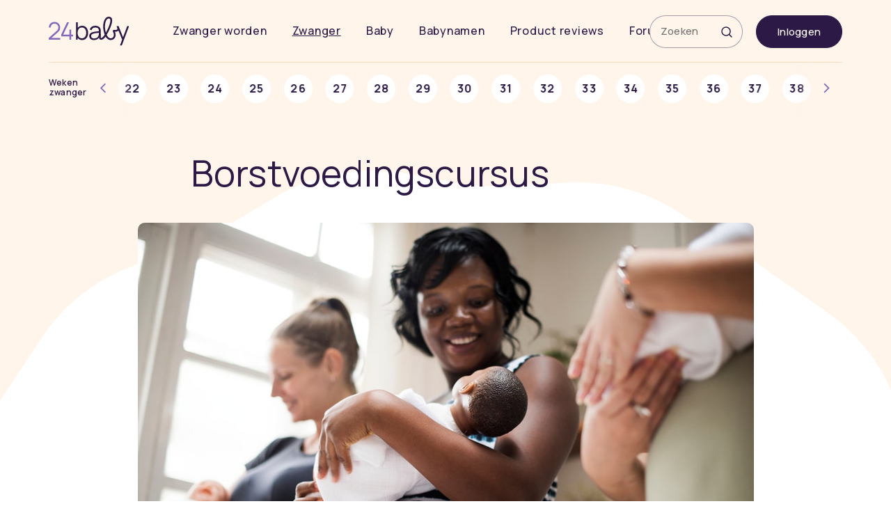

--- FILE ---
content_type: text/html; charset=UTF-8
request_url: https://www.24baby.nl/zwanger/zwangerschapscursussen/borstvoedingscursus/
body_size: 19124
content:
<!doctype html>
<html lang="nl" class="">
<!-- Deze push is automatisch gedaan naar ontwikkel -->
<head>
    <meta charset="utf-8">
    <meta http-equiv="x-ua-compatible" content="ie=edge">
    <meta name="viewport" content="width=device-width, initial-scale=1, user-scalable=no">

    


    

      <meta name='robots' content='index, follow, max-image-preview:large, max-snippet:-1, max-video-preview:-1' />
	<style>img:is([sizes="auto" i], [sizes^="auto," i]) { contain-intrinsic-size: 3000px 1500px }</style>
	
	<!-- This site is optimized with the Yoast SEO Premium plugin v23.9 (Yoast SEO v23.9) - https://yoast.com/wordpress/plugins/seo/ -->
	<title>Borstvoedingscursus &#8211; 24Baby.nl</title>
	<meta name="description" content="Tijdens de borstvoedingscursus leer je hoe borstvoeding werkt en krijg je de mogelijkheid om al je vragen te stellen over het geven van borstvoeding." />
	<link rel="canonical" href="https://www.24baby.nl/zwanger/zwangerschapscursussen/borstvoedingscursus/" />
	<meta property="og:locale" content="nl_NL" />
	<meta property="og:type" content="article" />
	<meta property="og:title" content="Dit leer je bij een borstvoedingscursus" />
	<meta property="og:description" content="Tijdens de borstvoedingscursus leer je hoe borstvoeding werkt en krijg je de mogelijkheid om al je vragen te stellen over het geven van borstvoeding." />
	<meta property="og:url" content="https://www.24baby.nl/zwanger/zwangerschapscursussen/borstvoedingscursus/" />
	<meta property="og:site_name" content="24Baby.nl" />
	<meta property="article:publisher" content="https://www.facebook.com/24baby.nl" />
	<meta property="article:modified_time" content="2025-09-25T18:52:10+00:00" />
	<meta property="og:image" content="https://img2.24baby.nl/2019/09/a3bd2632-borstvoedingscursus-zwanger.jpg" />
	<meta property="og:image:width" content="900" />
	<meta property="og:image:height" content="601" />
	<meta property="og:image:type" content="image/jpeg" />
	<meta name="twitter:card" content="summary_large_image" />
	<meta name="twitter:title" content="Borstvoedingscursus" />
	<meta name="twitter:site" content="@24Baby" />
	<meta name="twitter:label1" content="Est. reading time" />
	<meta name="twitter:data1" content="4 minuten" />
	<script type="application/ld+json" class="yoast-schema-graph">{"@context":"https://schema.org","@graph":[{"@type":"WebPage","@id":"https://www.24baby.nl/zwanger/zwangerschapscursussen/borstvoedingscursus/","url":"https://www.24baby.nl/zwanger/zwangerschapscursussen/borstvoedingscursus/","name":"Borstvoedingscursus - 24Baby.nl","isPartOf":{"@id":"https://www.24baby.nl/#website"},"primaryImageOfPage":{"@id":"https://www.24baby.nl/zwanger/zwangerschapscursussen/borstvoedingscursus/#primaryimage"},"image":{"@id":"https://www.24baby.nl/zwanger/zwangerschapscursussen/borstvoedingscursus/#primaryimage"},"thumbnailUrl":"https://img2.24baby.nl/2019/09/a3bd2632-borstvoedingscursus-zwanger.jpg","datePublished":"2013-09-06T09:38:11+00:00","dateModified":"2025-09-25T18:52:10+00:00","description":"Tijdens de borstvoedingscursus leer je hoe borstvoeding werkt en krijg je de mogelijkheid om al je vragen te stellen over het geven van borstvoeding.","breadcrumb":{"@id":"https://www.24baby.nl/zwanger/zwangerschapscursussen/borstvoedingscursus/#breadcrumb"},"inLanguage":"nl-NL","potentialAction":[{"@type":"ReadAction","target":["https://www.24baby.nl/zwanger/zwangerschapscursussen/borstvoedingscursus/"]}]},{"@type":"ImageObject","inLanguage":"nl-NL","@id":"https://www.24baby.nl/zwanger/zwangerschapscursussen/borstvoedingscursus/#primaryimage","url":"https://img2.24baby.nl/2019/09/a3bd2632-borstvoedingscursus-zwanger.jpg","contentUrl":"https://img2.24baby.nl/2019/09/a3bd2632-borstvoedingscursus-zwanger.jpg","width":900,"height":601,"caption":"borstvoedingscursus wordt gevolgd door vrouw met pop in haar armen om borstvoedingshoudingen te oefenen"},{"@type":"BreadcrumbList","@id":"https://www.24baby.nl/zwanger/zwangerschapscursussen/borstvoedingscursus/#breadcrumb","itemListElement":[{"@type":"ListItem","position":1,"name":"Zwangerschap","item":"https://www.24baby.nl/zwanger/"},{"@type":"ListItem","position":2,"name":"Zwangerschapscursussen","item":"https://www.24baby.nl/zwanger/zwangerschapscursussen/"},{"@type":"ListItem","position":3,"name":"Borstvoedingscursus"}]},{"@type":"WebSite","@id":"https://www.24baby.nl/#website","url":"https://www.24baby.nl/","name":"24Baby.nl","description":"Alles over je zwangerschap, geboorte en baby","publisher":{"@id":"https://www.24baby.nl/#organization"},"potentialAction":[{"@type":"SearchAction","target":{"@type":"EntryPoint","urlTemplate":"https://www.24baby.nl/?s={search_term_string}"},"query-input":{"@type":"PropertyValueSpecification","valueRequired":true,"valueName":"search_term_string"}}],"inLanguage":"nl-NL"},{"@type":"Organization","@id":"https://www.24baby.nl/#organization","name":"24baby.nl","url":"https://www.24baby.nl/","logo":{"@type":"ImageObject","inLanguage":"nl-NL","@id":"https://www.24baby.nl/#/schema/logo/image/","url":"https://img2.24baby.nl/2022/11/24Baby-Logo.png","contentUrl":"https://img2.24baby.nl/2022/11/24Baby-Logo.png","width":259,"height":95,"caption":"24baby.nl"},"image":{"@id":"https://www.24baby.nl/#/schema/logo/image/"},"sameAs":["https://www.facebook.com/24baby.nl","https://x.com/24Baby"]}]}</script>
	<!-- / Yoast SEO Premium plugin. -->


<link rel='dns-prefetch' href='//fonts.googleapis.com' />
<link rel='stylesheet' id='wp-block-library-css' href='https://www.24baby.nl/wp-content/plugins/gutenberg/build/styles/block-library/style.css?ver=22.1.1' type='text/css' media='all' />
<style id='classic-theme-styles-inline-css' type='text/css'>
/*! This file is auto-generated */
.wp-block-button__link{color:#fff;background-color:#32373c;border-radius:9999px;box-shadow:none;text-decoration:none;padding:calc(.667em + 2px) calc(1.333em + 2px);font-size:1.125em}.wp-block-file__button{background:#32373c;color:#fff;text-decoration:none}
</style>
<style id='global-styles-inline-css' type='text/css'>
:root{--wp--preset--aspect-ratio--square: 1;--wp--preset--aspect-ratio--4-3: 4/3;--wp--preset--aspect-ratio--3-4: 3/4;--wp--preset--aspect-ratio--3-2: 3/2;--wp--preset--aspect-ratio--2-3: 2/3;--wp--preset--aspect-ratio--16-9: 16/9;--wp--preset--aspect-ratio--9-16: 9/16;--wp--preset--color--black: #000000;--wp--preset--color--cyan-bluish-gray: #abb8c3;--wp--preset--color--white: #ffffff;--wp--preset--color--pale-pink: #f78da7;--wp--preset--color--vivid-red: #cf2e2e;--wp--preset--color--luminous-vivid-orange: #ff6900;--wp--preset--color--luminous-vivid-amber: #fcb900;--wp--preset--color--light-green-cyan: #7bdcb5;--wp--preset--color--vivid-green-cyan: #00d084;--wp--preset--color--pale-cyan-blue: #8ed1fc;--wp--preset--color--vivid-cyan-blue: #0693e3;--wp--preset--color--vivid-purple: #9b51e0;--wp--preset--gradient--vivid-cyan-blue-to-vivid-purple: linear-gradient(135deg,rgb(6,147,227) 0%,rgb(155,81,224) 100%);--wp--preset--gradient--light-green-cyan-to-vivid-green-cyan: linear-gradient(135deg,rgb(122,220,180) 0%,rgb(0,208,130) 100%);--wp--preset--gradient--luminous-vivid-amber-to-luminous-vivid-orange: linear-gradient(135deg,rgb(252,185,0) 0%,rgb(255,105,0) 100%);--wp--preset--gradient--luminous-vivid-orange-to-vivid-red: linear-gradient(135deg,rgb(255,105,0) 0%,rgb(207,46,46) 100%);--wp--preset--gradient--very-light-gray-to-cyan-bluish-gray: linear-gradient(135deg,rgb(238,238,238) 0%,rgb(169,184,195) 100%);--wp--preset--gradient--cool-to-warm-spectrum: linear-gradient(135deg,rgb(74,234,220) 0%,rgb(151,120,209) 20%,rgb(207,42,186) 40%,rgb(238,44,130) 60%,rgb(251,105,98) 80%,rgb(254,248,76) 100%);--wp--preset--gradient--blush-light-purple: linear-gradient(135deg,rgb(255,206,236) 0%,rgb(152,150,240) 100%);--wp--preset--gradient--blush-bordeaux: linear-gradient(135deg,rgb(254,205,165) 0%,rgb(254,45,45) 50%,rgb(107,0,62) 100%);--wp--preset--gradient--luminous-dusk: linear-gradient(135deg,rgb(255,203,112) 0%,rgb(199,81,192) 50%,rgb(65,88,208) 100%);--wp--preset--gradient--pale-ocean: linear-gradient(135deg,rgb(255,245,203) 0%,rgb(182,227,212) 50%,rgb(51,167,181) 100%);--wp--preset--gradient--electric-grass: linear-gradient(135deg,rgb(202,248,128) 0%,rgb(113,206,126) 100%);--wp--preset--gradient--midnight: linear-gradient(135deg,rgb(2,3,129) 0%,rgb(40,116,252) 100%);--wp--preset--font-size--small: 13px;--wp--preset--font-size--medium: 20px;--wp--preset--font-size--large: 36px;--wp--preset--font-size--x-large: 42px;--wp--preset--spacing--20: 0.44rem;--wp--preset--spacing--30: 0.67rem;--wp--preset--spacing--40: 1rem;--wp--preset--spacing--50: 1.5rem;--wp--preset--spacing--60: 2.25rem;--wp--preset--spacing--70: 3.38rem;--wp--preset--spacing--80: 5.06rem;--wp--preset--shadow--natural: 6px 6px 9px rgba(0, 0, 0, 0.2);--wp--preset--shadow--deep: 12px 12px 50px rgba(0, 0, 0, 0.4);--wp--preset--shadow--sharp: 6px 6px 0px rgba(0, 0, 0, 0.2);--wp--preset--shadow--outlined: 6px 6px 0px -3px rgb(255, 255, 255), 6px 6px rgb(0, 0, 0);--wp--preset--shadow--crisp: 6px 6px 0px rgb(0, 0, 0);}:where(.is-layout-flex){gap: 0.5em;}:where(.is-layout-grid){gap: 0.5em;}body .is-layout-flex{display: flex;}.is-layout-flex{flex-wrap: wrap;align-items: center;}.is-layout-flex > :is(*, div){margin: 0;}body .is-layout-grid{display: grid;}.is-layout-grid > :is(*, div){margin: 0;}:where(.wp-block-columns.is-layout-flex){gap: 2em;}:where(.wp-block-columns.is-layout-grid){gap: 2em;}:where(.wp-block-post-template.is-layout-flex){gap: 1.25em;}:where(.wp-block-post-template.is-layout-grid){gap: 1.25em;}.has-black-color{color: var(--wp--preset--color--black) !important;}.has-cyan-bluish-gray-color{color: var(--wp--preset--color--cyan-bluish-gray) !important;}.has-white-color{color: var(--wp--preset--color--white) !important;}.has-pale-pink-color{color: var(--wp--preset--color--pale-pink) !important;}.has-vivid-red-color{color: var(--wp--preset--color--vivid-red) !important;}.has-luminous-vivid-orange-color{color: var(--wp--preset--color--luminous-vivid-orange) !important;}.has-luminous-vivid-amber-color{color: var(--wp--preset--color--luminous-vivid-amber) !important;}.has-light-green-cyan-color{color: var(--wp--preset--color--light-green-cyan) !important;}.has-vivid-green-cyan-color{color: var(--wp--preset--color--vivid-green-cyan) !important;}.has-pale-cyan-blue-color{color: var(--wp--preset--color--pale-cyan-blue) !important;}.has-vivid-cyan-blue-color{color: var(--wp--preset--color--vivid-cyan-blue) !important;}.has-vivid-purple-color{color: var(--wp--preset--color--vivid-purple) !important;}.has-black-background-color{background-color: var(--wp--preset--color--black) !important;}.has-cyan-bluish-gray-background-color{background-color: var(--wp--preset--color--cyan-bluish-gray) !important;}.has-white-background-color{background-color: var(--wp--preset--color--white) !important;}.has-pale-pink-background-color{background-color: var(--wp--preset--color--pale-pink) !important;}.has-vivid-red-background-color{background-color: var(--wp--preset--color--vivid-red) !important;}.has-luminous-vivid-orange-background-color{background-color: var(--wp--preset--color--luminous-vivid-orange) !important;}.has-luminous-vivid-amber-background-color{background-color: var(--wp--preset--color--luminous-vivid-amber) !important;}.has-light-green-cyan-background-color{background-color: var(--wp--preset--color--light-green-cyan) !important;}.has-vivid-green-cyan-background-color{background-color: var(--wp--preset--color--vivid-green-cyan) !important;}.has-pale-cyan-blue-background-color{background-color: var(--wp--preset--color--pale-cyan-blue) !important;}.has-vivid-cyan-blue-background-color{background-color: var(--wp--preset--color--vivid-cyan-blue) !important;}.has-vivid-purple-background-color{background-color: var(--wp--preset--color--vivid-purple) !important;}.has-black-border-color{border-color: var(--wp--preset--color--black) !important;}.has-cyan-bluish-gray-border-color{border-color: var(--wp--preset--color--cyan-bluish-gray) !important;}.has-white-border-color{border-color: var(--wp--preset--color--white) !important;}.has-pale-pink-border-color{border-color: var(--wp--preset--color--pale-pink) !important;}.has-vivid-red-border-color{border-color: var(--wp--preset--color--vivid-red) !important;}.has-luminous-vivid-orange-border-color{border-color: var(--wp--preset--color--luminous-vivid-orange) !important;}.has-luminous-vivid-amber-border-color{border-color: var(--wp--preset--color--luminous-vivid-amber) !important;}.has-light-green-cyan-border-color{border-color: var(--wp--preset--color--light-green-cyan) !important;}.has-vivid-green-cyan-border-color{border-color: var(--wp--preset--color--vivid-green-cyan) !important;}.has-pale-cyan-blue-border-color{border-color: var(--wp--preset--color--pale-cyan-blue) !important;}.has-vivid-cyan-blue-border-color{border-color: var(--wp--preset--color--vivid-cyan-blue) !important;}.has-vivid-purple-border-color{border-color: var(--wp--preset--color--vivid-purple) !important;}.has-vivid-cyan-blue-to-vivid-purple-gradient-background{background: var(--wp--preset--gradient--vivid-cyan-blue-to-vivid-purple) !important;}.has-light-green-cyan-to-vivid-green-cyan-gradient-background{background: var(--wp--preset--gradient--light-green-cyan-to-vivid-green-cyan) !important;}.has-luminous-vivid-amber-to-luminous-vivid-orange-gradient-background{background: var(--wp--preset--gradient--luminous-vivid-amber-to-luminous-vivid-orange) !important;}.has-luminous-vivid-orange-to-vivid-red-gradient-background{background: var(--wp--preset--gradient--luminous-vivid-orange-to-vivid-red) !important;}.has-very-light-gray-to-cyan-bluish-gray-gradient-background{background: var(--wp--preset--gradient--very-light-gray-to-cyan-bluish-gray) !important;}.has-cool-to-warm-spectrum-gradient-background{background: var(--wp--preset--gradient--cool-to-warm-spectrum) !important;}.has-blush-light-purple-gradient-background{background: var(--wp--preset--gradient--blush-light-purple) !important;}.has-blush-bordeaux-gradient-background{background: var(--wp--preset--gradient--blush-bordeaux) !important;}.has-luminous-dusk-gradient-background{background: var(--wp--preset--gradient--luminous-dusk) !important;}.has-pale-ocean-gradient-background{background: var(--wp--preset--gradient--pale-ocean) !important;}.has-electric-grass-gradient-background{background: var(--wp--preset--gradient--electric-grass) !important;}.has-midnight-gradient-background{background: var(--wp--preset--gradient--midnight) !important;}.has-small-font-size{font-size: var(--wp--preset--font-size--small) !important;}.has-medium-font-size{font-size: var(--wp--preset--font-size--medium) !important;}.has-large-font-size{font-size: var(--wp--preset--font-size--large) !important;}.has-x-large-font-size{font-size: var(--wp--preset--font-size--x-large) !important;}
:where(.wp-block-columns.is-layout-flex){gap: 2em;}:where(.wp-block-columns.is-layout-grid){gap: 2em;}
:root :where(.wp-block-pullquote){font-size: 1.5em;line-height: 1.6;}
:where(.wp-block-post-template.is-layout-flex){gap: 1.25em;}:where(.wp-block-post-template.is-layout-grid){gap: 1.25em;}
:where(.wp-block-term-template.is-layout-flex){gap: 1.25em;}:where(.wp-block-term-template.is-layout-grid){gap: 1.25em;}
</style>
<link rel='stylesheet' id='wpb-google-fonts-css' href='https://fonts.googleapis.com/css2?family=Manrope%3Awght%40400%3B500%3B600%3B700&#038;display=swap&#038;ver=6.8.3' type='text/css' media='all' />
<style id='24baby-inline-css-inline-css' type='text/css'>
.fix-onderstreping a{text-decoration:none !important;box-shadow:none !important;border:none !important;}.fix-onderstreping a *{text-decoration:underline !important;text-decoration-color:currentcolor !important;text-underline-offset:3px;text-decoration-thickness:1px;}.ronde-tabel table{border-collapse:separate !important;border-spacing:0;border-radius:15px;overflow:hidden;width:100%;}.ronde-tabel th,.ronde-tabel td{border-top:none;border-left:none;}.kt-blocks-accordion-icon-trigger{scale:.7;}.kt-blocks-accordion-header.kt-accordion-panel-active,.wp-block-kadence-pane:has( .kt-panel-is-expanding ) .kt-blocks-accordion-header,.wp-block-kadence-pane:has( .kt-panel-is-collapsing ) .kt-blocks-accordion-header{border-bottom-left-radius:0 !important;border-bottom-right-radius:0 !important;}.kt-accordion-panel .kt-accordion-panel-inner{border-top-right-radius:0 !important;border-top-left-radius:0 !important;}.favorieten-lijst li a{color:#6B5E7E;}.favorieten-lijst li a:visited{color:#6B5E7E;}.wp-block-kadence-pane{border-radius:10px;}.ronde-tabel table{overflow:hidden;width:auto;}
</style>
<style id='kadence-blocks-global-variables-inline-css' type='text/css'>
:root {--global-kb-font-size-sm:clamp(0.8rem, 0.73rem + 0.217vw, 0.9rem);--global-kb-font-size-md:clamp(1.1rem, 0.995rem + 0.326vw, 1.25rem);--global-kb-font-size-lg:clamp(1.75rem, 1.576rem + 0.543vw, 2rem);--global-kb-font-size-xl:clamp(2.25rem, 1.728rem + 1.63vw, 3rem);--global-kb-font-size-xxl:clamp(2.5rem, 1.456rem + 3.26vw, 4rem);--global-kb-font-size-xxxl:clamp(2.75rem, 0.489rem + 7.065vw, 6rem);}:root {--global-palette1: #3182CE;--global-palette2: #2B6CB0;--global-palette3: #1A202C;--global-palette4: #2D3748;--global-palette5: #4A5568;--global-palette6: #718096;--global-palette7: #EDF2F7;--global-palette8: #F7FAFC;--global-palette9: #ffffff;}
</style>
<link rel='stylesheet' id='sage/above-css' href='https://www.24baby.nl/wp-content/themes/24babynl/dist/styles/above.css?ver=4.0.6.198' type='text/css' media='all' />
<link rel="https://api.w.org/" href="https://www.24baby.nl/wp-json/" /><link rel="alternate" title="JSON" type="application/json" href="https://www.24baby.nl/wp-json/wp/v2/pages/8680" /><link rel="EditURI" type="application/rsd+xml" title="RSD" href="https://www.24baby.nl/xmlrpc.php?rsd" />
<meta name="generator" content="WordPress 6.8.3" />
<link rel='shortlink' href='https://www.24baby.nl/?p=8680' />
<link rel="alternate" title="oEmbed (JSON)" type="application/json+oembed" href="https://www.24baby.nl/wp-json/oembed/1.0/embed?url=https%3A%2F%2Fwww.24baby.nl%2Fzwanger%2Fzwangerschapscursussen%2Fborstvoedingscursus%2F" />
<link rel="alternate" title="oEmbed (XML)" type="text/xml+oembed" href="https://www.24baby.nl/wp-json/oembed/1.0/embed?url=https%3A%2F%2Fwww.24baby.nl%2Fzwanger%2Fzwangerschapscursussen%2Fborstvoedingscursus%2F&#038;format=xml" />
    <script>
        var siteurl = 'https://www.24baby.nl';
        var themeurl = 'https://www.24baby.nl/wp-content/themes/24babynl';
        var currenturl = 'https://www.24baby.nl/zwanger/zwangerschapscursussen/borstvoedingscursus/';
    </script>
         <link rel="apple-touch-icon" href="https://www.24baby.nl/wp-content/themes/24babynl/dist/images/apple-touch-icon.png" />
     <link rel="apple-touch-icon" sizes="57x57" href="https://www.24baby.nl/wp-content/themes/24babynl/dist/images/apple-touch-icon-57x57.png" />
     <link rel="apple-touch-icon" sizes="72x72" href="https://www.24baby.nl/wp-content/themes/24babynl/dist/images/apple-touch-icon-72x72.png" />
     <link rel="apple-touch-icon" sizes="76x76" href="https://www.24baby.nl/wp-content/themes/24babynl/dist/images/apple-touch-icon-76x76.png" />
     <link rel="apple-touch-icon" sizes="114x114" href="https://www.24baby.nl/wp-content/themes/24babynl/dist/images/apple-touch-icon-114x114.png" />
     <link rel="apple-touch-icon" sizes="120x120" href="https://www.24baby.nl/wp-content/themes/24babynl/dist/images/apple-touch-icon-120x120.png" />
     <link rel="apple-touch-icon" sizes="144x144" href="https://www.24baby.nl/wp-content/themes/24babynl/dist/images/apple-touch-icon-144x144.png" />
     <link rel="apple-touch-icon" sizes="152x152" href="https://www.24baby.nl/wp-content/themes/24babynl/dist/images/apple-touch-icon-152x152.png" />
     <link rel="apple-touch-icon" sizes="180x180" href="https://www.24baby.nl/wp-content/themes/24babynl/dist/images/apple-touch-icon-180x180.png" />
<link rel="icon" href="https://img2.24baby.nl/2023/05/24baby-logo-192-1-77x77.png" sizes="32x32" />
<link rel="icon" href="https://img2.24baby.nl/2023/05/24baby-logo-192-1.png" sizes="192x192" />
<link rel="apple-touch-icon" href="https://img2.24baby.nl/2023/05/24baby-logo-192-1.png" />
<meta name="msapplication-TileImage" content="https://img2.24baby.nl/2023/05/24baby-logo-192-1.png" />
  <script>

    function loadCSS(href, before, media) {
      "use strict";
      var ss = window.document.createElement("link");
      var ref = before || window.document.getElementById("sage/above-css");
      ss.rel = "stylesheet";
      ss.href = href;
      ss.media = "only x";
      ref.insertAdjacentElement('afterend', ss);
      setTimeout(function () {
        ss.media = media || "all";
      });
      return ss;
    }

    loadCSS("https://www.24baby.nl/wp-content/themes/24babynl/dist/styles/below.css?v=4.0.6.198");

  </script>
  		<style type="text/css" id="wp-custom-css">
			.baby24-footer {
	max-width: 85px;
}		</style>
		    <script type="text/plain" data-cookiecategory="analytics">
    (function(i,s,o,g,r,a,m){i['GoogleAnalyticsObject']=r;i[r]=i[r]||function(){
            (i[r].q=i[r].q||[]).push(arguments)},i[r].l=1*new Date();a=s.createElement(o),
        m=s.getElementsByTagName(o)[0];a.async=1;a.src=g;m.parentNode.insertBefore(a,m)
    })(window,document,'script','https://www.google-analytics.com/analytics.js','ga');

    ga('create', 'UA-37245088-1', 'auto');
    ga('send', 'pageview');
</script>


<!-- Google Tag Manager -->
<script>(function(w,d,s,l,i){w[l]=w[l]||[];w[l].push({'gtm.start':
        new Date().getTime(),event:'gtm.js'});var f=d.getElementsByTagName(s)[0],
        j=d.createElement(s),dl=l!='dataLayer'?'&l='+l:'';j.async=true;j.src=
        'https://www.googletagmanager.com/gtm.js?id='+i+dl;f.parentNode.insertBefore(j,f);
    })(window,document,'script','dataLayer','GTM-NBL654N');</script>
<!-- End Google Tag Manager -->

          <script async
                src="https://pagead2.googlesyndication.com/pagead/js/adsbygoogle.js?client=ca-pub-4816782079100661"
                crossorigin="anonymous"></script>
        <script>
            window.dataLayer = window.dataLayer || [];

            function gtag() {
                dataLayer.push(arguments);
            }

            // Standaardinstellingen (cookies worden geweigerd tot toestemming is gegeven)
            gtag('consent', 'default', {
                'ad_storage': 'denied',
                'analytics_storage': 'granted',
                'personalization_storage': 'denied',
                'security_storage': 'granted'  // Security mag standaard actief blijven
            });

            const userCookieData = {"UserSettings":{"HeadCalendar":0,"NotificationShown":0,"CustomAdConsent":0}};

            // Init Analytics — pas actief als toestemming wordt gegeven door Funding Choices
            gtag('js', new Date());
            gtag('config', 'G-91CVQ0EXLN');
        </script>
		</head>
<body class="wp-singular page-template-default page page-id-8680 page-child parent-pageid-5783 wp-theme-24babynl domain-24baby borstvoedingscursus">

<!-- Google Tag Manager (noscript) -->
<noscript>
    <iframe src="https://www.googletagmanager.com/ns.html?id=GTM-NBL654N"
            height="0" width="0" style="display:none;visibility:hidden"></iframe>
</noscript>
<!-- End Google Tag Manager (noscript) -->
<header class="banner">
    <div class="container">

        <a class="brand" title="24Baby.nl" href="https://www.24baby.nl/"><img
                    alt="24Baby.nl"
                    src="https://www.24baby.nl/wp-content/themes/24babynl/dist/images/24b-logo.svg"
                    srcset="https://www.24baby.nl/wp-content/themes/24babynl/dist/images/24b-logo.svg"></a>

        <nav class="nav-primary">

			
            <button type="button" class="navbar-toggle collapsed" data-toggle="collapse"
                    data-target="#baby24_main_navbar">
                <span class="sr-only">Toggle navigatie</span>
                <span class="icon-bar"></span>
                <span class="icon-bar"></span>
                <span class="icon-bar"></span>
                <span class="icon icon-svg icon-close"></span>
            </button>

            <div id="baby24_main_navbar" class="collapse navbar-collapse">

                <div class="nav-primary-header d-flex d-lg-none justify-content-between">

                    <div class="container p-relative px-0 w-100">
                        <a class="brand" title="24Baby.nl"
                           href="https://www.24baby.nl/"><img
                                    alt="24Baby.nl"
                                    src="https://www.24baby.nl/wp-content/themes/24babynl/dist/images/24b-logo-white.svg"
                                    srcset="https://www.24baby.nl/wp-content/themes/24babynl/dist/images/24b-logo-white.svg"></a>
                        <nav class="nav-secundary">
                            <ul>
                                <li><a id="search-toggle" class="search-toggle" href="#"><i
                                                class="icon icon-svg icon-search"></i></a></li>
								                                    <li class="hidden-md hidden-lg">
                                        <a href="https://community.24baby.nl/inloggen" id="loginButtonMobile"
                                           class="btn-login-mobile" href="#">
                                            <i class="icon icon-svg icon-user"></i>
                                        </a>
                                    </li>
								                            </ul>
                        </nav>
                    </div>

                </div>

				<ul id="menu-header" class="nav navbar-nav"><li itemscope itemtype="https://www.schema.org/SiteNavigationElement" id="menu-item-66157" class="menu-item menu-item-type-post_type menu-item-object-page menu-item-has-children menu-item-66157 dropdown"><a href="https://www.24baby.nl/zwanger-worden/">Zwanger worden<span class="navbar-menu-caret icon-after"></span> </a>
<ul role="menu" class=" baby24-dropdown-menu" >
	<li itemscope itemtype="https://www.schema.org/SiteNavigationElement" id="menu-item-66414" class="menu-item menu-item-type-post_type menu-item-object-page menu-item-66414"><a href="https://www.24baby.nl/zwanger-worden/hoe-zwanger-worden/vruchtbare-dagen-ovulatie-berekenen/">Vruchtbare dagen berekenen<span class="navbar-menu-caret icon-after"></span></a></li>
	<li itemscope itemtype="https://www.schema.org/SiteNavigationElement" id="menu-item-66412" class="menu-item menu-item-type-post_type menu-item-object-page menu-item-66412"><a href="https://www.24baby.nl/zwanger-worden/hoe-zwanger-worden/zwanger-worden-tips/">Tips om zwanger te worden<span class="navbar-menu-caret icon-after"></span></a></li>
	<li itemscope itemtype="https://www.schema.org/SiteNavigationElement" id="menu-item-66893" class="menu-item menu-item-type-post_type menu-item-object-page menu-item-66893"><a href="https://www.24baby.nl/zwanger-worden/kinderwens-en-voorbereidingen/">Kinderwens &#038; voorbereidingen<span class="navbar-menu-caret icon-after"></span></a></li>
	<li itemscope itemtype="https://www.schema.org/SiteNavigationElement" id="menu-item-93591" class="menu-item menu-item-type-custom menu-item-object-custom menu-item-93591"><a href="https://www.24baby.nl/zwanger/ben-ik-zwanger/zwangerschapstest/">Zwangerschapstest<span class="navbar-menu-caret icon-after"></span></a></li>
<li class="icon-open nav-dropdown-close d-inline-block d-md-none"><span>Sluiten</span></li></ul>
</li>
<li itemscope itemtype="https://www.schema.org/SiteNavigationElement" id="menu-item-66158" class="menu-item menu-item-type-post_type menu-item-object-page current-page-ancestor menu-item-has-children menu-item-66158 dropdown"><a href="https://www.24baby.nl/zwanger/">Zwanger<span class="navbar-menu-caret icon-after"></span> </a>
<ul role="menu" class=" baby24-dropdown-menu" >
	<li itemscope itemtype="https://www.schema.org/SiteNavigationElement" id="menu-item-113070" class="menu-item menu-item-type-custom menu-item-object-custom menu-item-113070"><a href="https://www.24baby.nl/zwangerschapskalender/">Zwangerschapskalender<span class="navbar-menu-caret icon-after"></span></a></li>
	<li itemscope itemtype="https://www.schema.org/SiteNavigationElement" id="menu-item-66860" class="menu-item menu-item-type-custom menu-item-object-custom menu-item-66860"><a href="/zwanger/ben-ik-zwanger/uitgerekende-datum-berekenen/">Uitgerekende datum berekenen<span class="navbar-menu-caret icon-after"></span></a></li>
	<li itemscope itemtype="https://www.schema.org/SiteNavigationElement" id="menu-item-66871" class="menu-item menu-item-type-post_type menu-item-object-page menu-item-66871"><a href="https://www.24baby.nl/zwanger/babyuitzet/baby-uitzetlijst/">Baby uitzetlijst<span class="navbar-menu-caret icon-after"></span></a></li>
	<li itemscope itemtype="https://www.schema.org/SiteNavigationElement" id="menu-item-66861" class="menu-item menu-item-type-post_type menu-item-object-page menu-item-66861"><a href="https://www.24baby.nl/zwanger/ben-ik-zwanger/zwangerschapssymptomen/">De eerste symptomen<span class="navbar-menu-caret icon-after"></span></a></li>
	<li itemscope itemtype="https://www.schema.org/SiteNavigationElement" id="menu-item-70454" class="menu-item menu-item-type-custom menu-item-object-custom menu-item-70454"><a href="/zwanger/wat-regelen/gratis-baby-doos/">Gratis babydozen<span class="navbar-menu-caret icon-after"></span></a></li>
	<li itemscope itemtype="https://www.schema.org/SiteNavigationElement" id="menu-item-120031" class="menu-item menu-item-type-custom menu-item-object-custom menu-item-120031"><a href="https://www.24baby.nl/geboorte/">Geboorte<span class="navbar-menu-caret icon-after"></span></a></li>
	<li itemscope itemtype="https://www.schema.org/SiteNavigationElement" id="menu-item-103667" class="menu-item menu-item-type-custom menu-item-object-custom menu-item-103667"><a href="https://www.24baby.nl/vaderschapskalender/">Vaderschapskalender<span class="navbar-menu-caret icon-after"></span></a></li>
<li class="icon-open nav-dropdown-close d-inline-block d-md-none"><span>Sluiten</span></li></ul>
</li>
<li itemscope itemtype="https://www.schema.org/SiteNavigationElement" id="menu-item-80366" class="menu-item menu-item-type-custom menu-item-object-custom hidden-md hidden-lg menu-item-80366"><a href="https://www.24baby.nl/zwangerschapskalender/">Zwangerschapskalender<span class="navbar-menu-caret icon-after"></span></a></li>
<li itemscope itemtype="https://www.schema.org/SiteNavigationElement" id="menu-item-66159" class="menu-item menu-item-type-post_type menu-item-object-page menu-item-has-children hidden-md hidden-lg menu-item-66159 dropdown"><a href="https://www.24baby.nl/geboorte/">Geboorte<span class="navbar-menu-caret icon-after"></span> </a>
<ul role="menu" class=" baby24-dropdown-menu" >
	<li itemscope itemtype="https://www.schema.org/SiteNavigationElement" id="menu-item-66874" class="menu-item menu-item-type-post_type menu-item-object-page hidden-md hidden-lg menu-item-66874"><a href="https://www.24baby.nl/geboorte/bevallingsverhalen/">Bevallingsverhalen<span class="navbar-menu-caret icon-after"></span></a></li>
	<li itemscope itemtype="https://www.schema.org/SiteNavigationElement" id="menu-item-151210" class="menu-item menu-item-type-post_type menu-item-object-page menu-item-151210"><a href="https://www.24baby.nl/geboorte/de-bevalling/">Alles over de bevalling<span class="navbar-menu-caret icon-after"></span></a></li>
	<li itemscope itemtype="https://www.schema.org/SiteNavigationElement" id="menu-item-66879" class="menu-item menu-item-type-post_type menu-item-object-page hidden-md hidden-lg menu-item-66879"><a href="https://www.24baby.nl/geboorte/de-bevalling/weeen/">Verschillende soorten weeën<span class="navbar-menu-caret icon-after"></span></a></li>
	<li itemscope itemtype="https://www.schema.org/SiteNavigationElement" id="menu-item-156778" class="menu-item menu-item-type-custom menu-item-object-custom menu-item-156778"><a href="https://www.24baby.nl/geboorte/geboortekaartjes/inspiratie/">Geboortekaartjes top 5<span class="navbar-menu-caret icon-after"></span></a></li>
<li class="icon-open nav-dropdown-close d-inline-block d-md-none"><span>Sluiten</span></li></ul>
</li>
<li itemscope itemtype="https://www.schema.org/SiteNavigationElement" id="menu-item-66160" class="menu-item menu-item-type-post_type menu-item-object-page menu-item-has-children menu-item-66160 dropdown"><a href="https://www.24baby.nl/baby/">Baby<span class="navbar-menu-caret icon-after"></span> </a>
<ul role="menu" class=" baby24-dropdown-menu" >
	<li itemscope itemtype="https://www.schema.org/SiteNavigationElement" id="menu-item-113071" class="menu-item menu-item-type-custom menu-item-object-custom menu-item-113071"><a href="https://www.24baby.nl/baby-kalender/">Babykalender<span class="navbar-menu-caret icon-after"></span></a></li>
	<li itemscope itemtype="https://www.schema.org/SiteNavigationElement" id="menu-item-66887" class="menu-item menu-item-type-post_type menu-item-object-page menu-item-66887"><a href="https://www.24baby.nl/baby/babykleding/babymaten/">Babymaten<span class="navbar-menu-caret icon-after"></span></a></li>
	<li itemscope itemtype="https://www.schema.org/SiteNavigationElement" id="menu-item-66886" class="menu-item menu-item-type-post_type menu-item-object-page menu-item-66886"><a href="https://www.24baby.nl/baby/slapen/doorslapen/">Wanneer doorslapen?<span class="navbar-menu-caret icon-after"></span></a></li>
	<li itemscope itemtype="https://www.schema.org/SiteNavigationElement" id="menu-item-66884" class="menu-item menu-item-type-post_type menu-item-object-page menu-item-66884"><a href="https://www.24baby.nl/baby/borstvoeding/">Borstvoeding<span class="navbar-menu-caret icon-after"></span></a></li>
<li class="icon-open nav-dropdown-close d-inline-block d-md-none"><span>Sluiten</span></li></ul>
</li>
<li itemscope itemtype="https://www.schema.org/SiteNavigationElement" id="menu-item-80367" class="menu-item menu-item-type-custom menu-item-object-custom hidden-md hidden-lg menu-item-80367"><a href="https://www.24baby.nl/baby-kalender/">Babykalender<span class="navbar-menu-caret icon-after"></span></a></li>
<li itemscope itemtype="https://www.schema.org/SiteNavigationElement" id="menu-item-89715" class="menu-item menu-item-type-custom menu-item-object-custom menu-item-has-children menu-item-89715 dropdown"><a href="https://www.24baby.nl/babynamen/">Babynamen<span class="navbar-menu-caret icon-after"></span> </a>
<ul role="menu" class=" baby24-dropdown-menu" >
	<li itemscope itemtype="https://www.schema.org/SiteNavigationElement" id="menu-item-98318" class="menu-item menu-item-type-custom menu-item-object-custom menu-item-98318"><a href="https://www.24baby.nl/babynamen/meisjesnamen/">Meisjesnamen<span class="navbar-menu-caret icon-after"></span></a></li>
	<li itemscope itemtype="https://www.schema.org/SiteNavigationElement" id="menu-item-98319" class="menu-item menu-item-type-custom menu-item-object-custom menu-item-98319"><a href="https://www.24baby.nl/babynamen/jongensnamen/">Jongensnamen<span class="navbar-menu-caret icon-after"></span></a></li>
	<li itemscope itemtype="https://www.schema.org/SiteNavigationElement" id="menu-item-153061" class="menu-item menu-item-type-custom menu-item-object-custom menu-item-153061"><a href="https://www.24baby.nl/zwanger/babynamen/">Babynamen lijsten<span class="navbar-menu-caret icon-after"></span></a></li>
<li class="icon-open nav-dropdown-close d-inline-block d-md-none"><span>Sluiten</span></li></ul>
</li>
<li itemscope itemtype="https://www.schema.org/SiteNavigationElement" id="menu-item-166251" class="menu-item menu-item-type-post_type menu-item-object-page menu-item-has-children menu-item-166251 dropdown"><a href="https://www.24baby.nl/product-reviews/">Product reviews<span class="navbar-menu-caret icon-after"></span> </a>
<ul role="menu" class=" baby24-dropdown-menu" >
	<li itemscope itemtype="https://www.schema.org/SiteNavigationElement" id="menu-item-166255" class="menu-item menu-item-type-post_type menu-item-object-page menu-item-166255"><a href="https://www.24baby.nl/product-reviews/beste-kinderwagen/">De beste kinderwagens van 2026<span class="navbar-menu-caret icon-after"></span></a></li>
	<li itemscope itemtype="https://www.schema.org/SiteNavigationElement" id="menu-item-166259" class="menu-item menu-item-type-post_type menu-item-object-page menu-item-166259"><a href="https://www.24baby.nl/product-reviews/autostoeltje/">Autostoeltjes voor elke leeftijd<span class="navbar-menu-caret icon-after"></span></a></li>
	<li itemscope itemtype="https://www.schema.org/SiteNavigationElement" id="menu-item-166260" class="menu-item menu-item-type-post_type menu-item-object-page menu-item-166260"><a href="https://www.24baby.nl/product-reviews/babyfoon/">Babyfoons<span class="navbar-menu-caret icon-after"></span></a></li>
<li class="icon-open nav-dropdown-close d-inline-block d-md-none"><span>Sluiten</span></li></ul>
</li>
<li itemscope itemtype="https://www.schema.org/SiteNavigationElement" id="menu-item-103187" class="menu-item menu-item-type-custom menu-item-object-custom menu-item-has-children menu-item-103187 dropdown"><a href="https://community.24baby.nl/forum">Forum<span class="navbar-menu-caret icon-after"></span> </a>
<ul role="menu" class=" baby24-dropdown-menu" >
	<li itemscope itemtype="https://www.schema.org/SiteNavigationElement" id="menu-item-103815" class="menu-item menu-item-type-custom menu-item-object-custom menu-item-103815"><a href="https://community.24baby.nl/groepen?tab=birthclubs">Geboorteclubs<span class="navbar-menu-caret icon-after"></span></a></li>
	<li itemscope itemtype="https://www.schema.org/SiteNavigationElement" id="menu-item-103186" class="menu-item menu-item-type-custom menu-item-object-custom menu-item-103186"><a href="https://community.24baby.nl">Community<span class="navbar-menu-caret icon-after"></span></a></li>
<li class="icon-open nav-dropdown-close d-inline-block d-md-none"><span>Sluiten</span></li></ul>
</li>
<li itemscope itemtype="https://www.schema.org/SiteNavigationElement" id="menu-item-160024" class="menu-item menu-item-type-custom menu-item-object-custom menu-item-160024"><a href="https://www.24baby.nl/peuter/">Peuter<span class="navbar-menu-caret icon-after"></span></a></li>
<li itemscope itemtype="https://www.schema.org/SiteNavigationElement" id="menu-item-101022" class="menu-item menu-item-type-post_type menu-item-object-page hidden-md hidden-lg menu-item-101022"><a href="https://www.24baby.nl/peuterkalender/">Peuterkalender<span class="navbar-menu-caret icon-after"></span></a></li>
</ul>
				

								                    <div class="d-lg-none px-15">
						                            <p class="label color-lilac mb-15">Snel naar</p>
						
                        <ul class="nav-quicklinks">
							                                <li><a href="https://www.24baby.nl/zwangerschapskalender/">Zwangerschapskalender</a></li>
							                                <li><a href="https://www.24baby.nl/baby-kalender/">Babykalender</a></li>
							                                <li><a href="https://www.24baby.nl/babynamen/">Babynamen</a></li>
							                                <li><a href="https://www.24baby.nl/product-reviews/">Product reviews</a></li>
							                        </ul>
                    </div>
				
                <a class="btn btn-default btn-xl hidden-md hidden-lg"
                   href="https://www.24baby.nl/links/24baby-zwangerschaps-app/">Download de app via de appstore</a>

				                    <a class="hidden-md hidden-lg mt-15 color-white text-center"
                       href="https://community.24baby.nl/inloggen">Inloggen</a>
				            </div>

        </nav>

        <nav class="nav-secundary my-auto mr-0 ml-auto">
            <ul>
                <li>
                    <div class="search-outer-container">
                        <div class="search-container">
                            <form class="mw-100 w-100 search-inner-container zoeken" minlength="2" role="search" method="get" action="https://www.24baby.nl/">
    <div class="mw-100 w-100 search-group align-items-center">
        <label for="i5" class="sr-only control-label">Zoeken</label>
        <input type="search" class="search-field" id="i5" name="s" placeholder="Zoeken" value="">
        <div class="btn-search-clear"></div>
        <input type="submit" class="btn-search" name="submit" value="">
    </div>
</form>
                        </div>
                    </div>
                </li>
				                    <li class="hidden-md hidden-lg">
                        <a id="loginButtonMobile" class="btn-login-mobile" href="#">
                            <i class="icon icon-svg icon-user"></i>
                        </a>
                    </li>
                    <li class="hidden-xs hidden-sm">
                        <a href="https://community.24baby.nl/inloggen" id="loginButtonDesktop"
                           class="btn btn-login">Inloggen</a>
                    </li>
				            </ul>
        </nav>
    </div>
</header>


  <div class="banner-secundary">
    <div class="container">
      <div class="row">

        
          <div class="col-lg-12 col-md-12 banner-secundary-col pregnant-calendar">
          <a href="https://www.24baby.nl/zwangerschapskalender/" class="banner-secundary-header float-left">
                          <span class="display-block">Weken</span>
              <span class="display-block">zwanger</span>
                      </a>

            <nav class="banner-secundary-section desktop-calendar-pregnant">

              <div id="zwangerCalendar" class="calendar  swiper-container " style="opacity:0;overflow:hidden;" data-ride="calendar" data-current="29">

                <!-- Wrapper for slides -->
                <div class="calendar-inner swiper-wrapper" style="overflow:initial;">
                  <div class="item swiper-slide " data-weeknumber="1">
                    <a href="https://www.24baby.nl/zwangerschapskalender/1-week-zwanger/">
                      <span class="cal-number">1</span>
                    </a>
                  </div>
                                      <div class="item swiper-slide " data-weeknumber="2">
                      <a href="https://www.24baby.nl/zwangerschapskalender/2-weken-zwanger/">
                        <span class="cal-number">2</span>
                      </a>
                    </div>
                                      <div class="item swiper-slide " data-weeknumber="3">
                      <a href="https://www.24baby.nl/zwangerschapskalender/3-weken-zwanger/">
                        <span class="cal-number">3</span>
                      </a>
                    </div>
                                      <div class="item swiper-slide " data-weeknumber="4">
                      <a href="https://www.24baby.nl/zwangerschapskalender/4-weken-zwanger/">
                        <span class="cal-number">4</span>
                      </a>
                    </div>
                                      <div class="item swiper-slide " data-weeknumber="5">
                      <a href="https://www.24baby.nl/zwangerschapskalender/5-weken-zwanger/">
                        <span class="cal-number">5</span>
                      </a>
                    </div>
                                      <div class="item swiper-slide " data-weeknumber="6">
                      <a href="https://www.24baby.nl/zwangerschapskalender/6-weken-zwanger/">
                        <span class="cal-number">6</span>
                      </a>
                    </div>
                                      <div class="item swiper-slide " data-weeknumber="7">
                      <a href="https://www.24baby.nl/zwangerschapskalender/7-weken-zwanger/">
                        <span class="cal-number">7</span>
                      </a>
                    </div>
                                      <div class="item swiper-slide " data-weeknumber="8">
                      <a href="https://www.24baby.nl/zwangerschapskalender/8-weken-zwanger/">
                        <span class="cal-number">8</span>
                      </a>
                    </div>
                                      <div class="item swiper-slide " data-weeknumber="9">
                      <a href="https://www.24baby.nl/zwangerschapskalender/9-weken-zwanger/">
                        <span class="cal-number">9</span>
                      </a>
                    </div>
                                      <div class="item swiper-slide " data-weeknumber="10">
                      <a href="https://www.24baby.nl/zwangerschapskalender/10-weken-zwanger/">
                        <span class="cal-number">10</span>
                      </a>
                    </div>
                                      <div class="item swiper-slide " data-weeknumber="11">
                      <a href="https://www.24baby.nl/zwangerschapskalender/11-weken-zwanger/">
                        <span class="cal-number">11</span>
                      </a>
                    </div>
                                      <div class="item swiper-slide " data-weeknumber="12">
                      <a href="https://www.24baby.nl/zwangerschapskalender/12-weken-zwanger/">
                        <span class="cal-number">12</span>
                      </a>
                    </div>
                                      <div class="item swiper-slide " data-weeknumber="13">
                      <a href="https://www.24baby.nl/zwangerschapskalender/13-weken-zwanger/">
                        <span class="cal-number">13</span>
                      </a>
                    </div>
                                      <div class="item swiper-slide " data-weeknumber="14">
                      <a href="https://www.24baby.nl/zwangerschapskalender/14-weken-zwanger/">
                        <span class="cal-number">14</span>
                      </a>
                    </div>
                                      <div class="item swiper-slide " data-weeknumber="15">
                      <a href="https://www.24baby.nl/zwangerschapskalender/15-weken-zwanger/">
                        <span class="cal-number">15</span>
                      </a>
                    </div>
                                      <div class="item swiper-slide " data-weeknumber="16">
                      <a href="https://www.24baby.nl/zwangerschapskalender/16-weken-zwanger/">
                        <span class="cal-number">16</span>
                      </a>
                    </div>
                                      <div class="item swiper-slide " data-weeknumber="17">
                      <a href="https://www.24baby.nl/zwangerschapskalender/17-weken-zwanger/">
                        <span class="cal-number">17</span>
                      </a>
                    </div>
                                      <div class="item swiper-slide " data-weeknumber="18">
                      <a href="https://www.24baby.nl/zwangerschapskalender/18-weken-zwanger/">
                        <span class="cal-number">18</span>
                      </a>
                    </div>
                                      <div class="item swiper-slide " data-weeknumber="19">
                      <a href="https://www.24baby.nl/zwangerschapskalender/19-weken-zwanger/">
                        <span class="cal-number">19</span>
                      </a>
                    </div>
                                      <div class="item swiper-slide " data-weeknumber="20">
                      <a href="https://www.24baby.nl/zwangerschapskalender/20-weken-zwanger/">
                        <span class="cal-number">20</span>
                      </a>
                    </div>
                                      <div class="item swiper-slide " data-weeknumber="21">
                      <a href="https://www.24baby.nl/zwangerschapskalender/21-weken-zwanger/">
                        <span class="cal-number">21</span>
                      </a>
                    </div>
                                      <div class="item swiper-slide " data-weeknumber="22">
                      <a href="https://www.24baby.nl/zwangerschapskalender/22-weken-zwanger/">
                        <span class="cal-number">22</span>
                      </a>
                    </div>
                                      <div class="item swiper-slide " data-weeknumber="23">
                      <a href="https://www.24baby.nl/zwangerschapskalender/23-weken-zwanger/">
                        <span class="cal-number">23</span>
                      </a>
                    </div>
                                      <div class="item swiper-slide " data-weeknumber="24">
                      <a href="https://www.24baby.nl/zwangerschapskalender/24-weken-zwanger/">
                        <span class="cal-number">24</span>
                      </a>
                    </div>
                                      <div class="item swiper-slide " data-weeknumber="25">
                      <a href="https://www.24baby.nl/zwangerschapskalender/25-weken-zwanger/">
                        <span class="cal-number">25</span>
                      </a>
                    </div>
                                      <div class="item swiper-slide " data-weeknumber="26">
                      <a href="https://www.24baby.nl/zwangerschapskalender/26-weken-zwanger/">
                        <span class="cal-number">26</span>
                      </a>
                    </div>
                                      <div class="item swiper-slide " data-weeknumber="27">
                      <a href="https://www.24baby.nl/zwangerschapskalender/27-weken-zwanger/">
                        <span class="cal-number">27</span>
                      </a>
                    </div>
                                      <div class="item swiper-slide " data-weeknumber="28">
                      <a href="https://www.24baby.nl/zwangerschapskalender/28-weken-zwanger/">
                        <span class="cal-number">28</span>
                      </a>
                    </div>
                                      <div class="item swiper-slide " data-weeknumber="29">
                      <a href="https://www.24baby.nl/zwangerschapskalender/29-weken-zwanger/">
                        <span class="cal-number">29</span>
                      </a>
                    </div>
                                      <div class="item swiper-slide " data-weeknumber="30">
                      <a href="https://www.24baby.nl/zwangerschapskalender/30-weken-zwanger/">
                        <span class="cal-number">30</span>
                      </a>
                    </div>
                                      <div class="item swiper-slide " data-weeknumber="31">
                      <a href="https://www.24baby.nl/zwangerschapskalender/31-weken-zwanger/">
                        <span class="cal-number">31</span>
                      </a>
                    </div>
                                      <div class="item swiper-slide " data-weeknumber="32">
                      <a href="https://www.24baby.nl/zwangerschapskalender/32-weken-zwanger/">
                        <span class="cal-number">32</span>
                      </a>
                    </div>
                                      <div class="item swiper-slide " data-weeknumber="33">
                      <a href="https://www.24baby.nl/zwangerschapskalender/33-weken-zwanger/">
                        <span class="cal-number">33</span>
                      </a>
                    </div>
                                      <div class="item swiper-slide " data-weeknumber="34">
                      <a href="https://www.24baby.nl/zwangerschapskalender/34-weken-zwanger/">
                        <span class="cal-number">34</span>
                      </a>
                    </div>
                                      <div class="item swiper-slide " data-weeknumber="35">
                      <a href="https://www.24baby.nl/zwangerschapskalender/35-weken-zwanger/">
                        <span class="cal-number">35</span>
                      </a>
                    </div>
                                      <div class="item swiper-slide " data-weeknumber="36">
                      <a href="https://www.24baby.nl/zwangerschapskalender/36-weken-zwanger/">
                        <span class="cal-number">36</span>
                      </a>
                    </div>
                                      <div class="item swiper-slide " data-weeknumber="37">
                      <a href="https://www.24baby.nl/zwangerschapskalender/37-weken-zwanger/">
                        <span class="cal-number">37</span>
                      </a>
                    </div>
                                      <div class="item swiper-slide " data-weeknumber="38">
                      <a href="https://www.24baby.nl/zwangerschapskalender/38-weken-zwanger/">
                        <span class="cal-number">38</span>
                      </a>
                    </div>
                                      <div class="item swiper-slide " data-weeknumber="39">
                      <a href="https://www.24baby.nl/zwangerschapskalender/39-weken-zwanger/">
                        <span class="cal-number">39</span>
                      </a>
                    </div>
                                      <div class="item swiper-slide " data-weeknumber="40">
                      <a href="https://www.24baby.nl/zwangerschapskalender/40-weken-zwanger/">
                        <span class="cal-number">40</span>
                      </a>
                    </div>
                                      <div class="item swiper-slide " data-weeknumber="41">
                      <a href="https://www.24baby.nl/zwangerschapskalender/41-weken-zwanger/">
                        <span class="cal-number">41</span>
                      </a>
                    </div>
                                      <div class="item swiper-slide " data-weeknumber="42">
                      <a href="https://www.24baby.nl/zwangerschapskalender/42-weken-zwanger/">
                        <span class="cal-number">42</span>
                      </a>
                    </div>
                                  </div>

                <!-- Left and right controls -->
                <span class="left calendar-control" data-slide="prev">
                            <span class="icon icon-prev"></span>
                            <span class="sr-only">Vorige</span>
                        </span>
                <span class="right calendar-control" data-slide="next">
                            <span class="icon icon-next"></span>
                            <span class="sr-only">Volgende</span>
                        </span>

              </div>
            </nav>
          </div>

              </div>
    </div>
  </div>


<div class="banner-secondary-spacer"></div>

<div class="wrap " role="document">
    <div class="content row">

      
        <main class="main">
              <div class="container">
    <div class="row">
        <div class="col-lg-10 col-lg-offset-1 col-sm-12">

            <article class="post-8680 page type-page status-publish has-post-thumbnail hentry">

                <div class="sections-container">
                    

<div class="row">
  <div class="col-md-offset-1 col-md-10 col-xs-12">
    
    
    <header
      class="page-header   with-featured ">
      <h1>Borstvoedingscursus</h1>

      

        <span class="article-posted">

                  </span>

          </header>
  </div>
</div>



  <figure class=""><picture class=""><source data-srcset="https://img2.24baby.nl/2019/09/a3bd2632-borstvoedingscursus-zwanger.jpg" media="(min-width: 1200px)"><source data-srcset="https://img2.24baby.nl/2019/09/a3bd2632-borstvoedingscursus-zwanger.jpg"  media="(min-width: 991px)"><source data-srcset="https://img2.24baby.nl/2019/09/a3bd2632-borstvoedingscursus-zwanger.jpg"  media="(min-width: 768px)"><source data-srcset="https://img2.24baby.nl/2019/09/a3bd2632-borstvoedingscursus-zwanger-768x513.jpg" media="(min-width: 0)"><img 
      class="main-image lazy"
      src="[data-uri]" data-src="https://img2.24baby.nl/2019/09/a3bd2632-borstvoedingscursus-zwanger.jpg"
      alt="borstvoedingscursus wordt gevolgd door vrouw met pop in haar armen om borstvoedingshoudingen te oefenen"></picture></figure>


                    <div class="row mt-lg-50 mb-15 row-breadcrumb"><p id="breadcrumbs" class="breadcrumbs col-md-offset-1 col-md-10 col-xs-12"><span><span><a href="https://www.24baby.nl/zwanger/">Zwangerschap</a></span>  <span><a href="https://www.24baby.nl/zwanger/zwangerschapscursussen/">Zwangerschapscursussen</a></span></span></p></div>
                     <div class="sectie sectie-tekstveld section-intro "><div class="row"><div class=" col-md-offset-1 col-md-10 col-xs-12"><p>Borstvoeding is de beste voeding voor je baby. Het bevordert de ontwikkeling van je baby en bevat de juiste voedingstoffen die zijn afgestemd op je baby. Het geven van borstvoeding vereist echter de nodige oefening. Tijdens de borstvoedingscursus leer je hoe borstvoeding precies werkt en krijg je de mogelijkheid om al je vragen te stellen over het geven van borstvoeding.</p></div></div></div> <div class="sectie sectie-tekstveld "><div class="row"> <div class="col-md-offset-1 col-md-10 col-xs-12 tekst-container"> <h2>Wat is een borstvoedingscursus?</h2><p>De borstvoedingscursus helpt jou en je baby op weg bij het geven van <a href="https://www.24baby.nl/baby/voeding/borstvoeding/" title="Borstvoeding">borstvoeding</a>. Je leert technieken om je baby goed <a href="https://www.24baby.nl/baby/borstvoeding/aanleggen-baby/">aan te leggen</a> en welke<a href="https://www.24baby.nl/baby/borstvoeding/borstvoedingshoudingen/"> houdingen</a> je kan aannemen tijdens de borstvoeding. De borstvoedingscursus wordt gegeven onder leiding van een <a href="https://www.24baby.nl/baby/borstvoeding/lactatiekundige/">lactatiekundige</a>, een expert op het gebied van borstvoeding.</p><p>Ook wordt uitgelegd wanneer je baby genoeg gedronken heeft en wanneer je beter wel of geen borstvoeding kan geven. Verder ontvang je nuttige informatie over de fysiologie van de borsten, hoe zij zich ontwikkelen tijdens je zwangerschap en hoe je je borsten het best kan verzorgen in de periode dat je borstvoeding geeft.</p><p>Heb je verder nog vragen? Natuurlijk is de lactatiekundige er dan om al jouw vragen te beantwoorden.</p> </div></div></div><div class="sectie sectie-fcMiniAd "><section class=" row"> <div class="col-md-offset-1 col-md-10 col-xs-12 view-miniad"	data-campaign="Cursussen" name-miniad="Ontdek cursusportaal 17 cursussen voor n prijs"> <hr class="mt-0 mb-15"> <div class="row"> <div class="col-md-5 col-xs-12"> <a href="https://www.zwangerenportaal.nl/zwangerschapscursus/welkom?utm_medium=24baby&utm_source=24baby-contentarticle&utm_content=24baby-contentarticle-borstvoedingscursus" class="btn-69706aabed90b" ><figure class=""><picture class=""><source data-srcset="https://img2.24baby.nl/2025/06/Cursusportaal-320x213.png" media="(min-width: 1200px)"><source data-srcset="https://img2.24baby.nl/2025/06/Cursusportaal-320x213.png" media="(min-width: 991px)"><source data-srcset="https://img2.24baby.nl/2025/06/Cursusportaal-698x465.png" media="(min-width: 768px)"><source data-srcset="https://img2.24baby.nl/2025/06/Cursusportaal-698x465.png" media="(min-width: 0)"><img width="900" height="600" class="keep-dimensions lazy rounded-10" src="[data-uri]" data-src="https://img2.24baby.nl/2025/06/Cursusportaal-698x465.png" alt="Cursusportaal"></picture></figure> </a> </div> <div class="col-md-7 col-xs-12"> <h4 class="h2 mt-25 mt-lg-0 mb-10">Ontdek cursusportaal: 17 cursussen voor één prijs</h4> <div class="tekst-container tekst- mb-20"><p>Volg je borstvoedingscursus thuis, in je eigen tempo. Zo groei je vol vertrouwen naar het ouderschap. Onderdeel van een pakket met tot 17 cursussen. Vaak (deels) vergoed door jouw zorgverzekering.</p> </div> <a class="btn btn-primary btn-xl btn-69706aabed90b" href="https://www.zwangerenportaal.nl/zwangerschapscursus/welkom?utm_medium=24baby&utm_source=24baby-contentarticle&utm_content=24baby-contentarticle-borstvoedingscursus">Start nu </a> </div> </div> </div><script> dataLayer.push({ event: 'ad_show', sponsorName: 'Cursussen', trackingKey: 'Ontdek cursusportaal: 17 cursussen voor één prijs', CampaignId: 163630, CampaignType: 'Mini Ad' });
document.querySelector('.btn-69706aabed90b').addEventListener('click', function(e) { dataLayer.push({ event: 'ad_click', sponsorName: 'Cursussen', targetUrl: 'https://www.zwangerenportaal.nl/zwangerschapscursus/welkom?utm_medium=24baby&#038;utm_source=24baby-contentarticle&#038;utm_content=24baby-contentarticle-borstvoedingscursus', trackingKey: 'Ontdek cursusportaal: 17 cursussen voor één prijs', CampaignId: 163630, CampaignType: 'Mini Ad' }); }); </script></section></div><div class="sectie sectie-tekstveld "><div class="row"> <div class="col-md-offset-1 col-md-10 col-xs-12 tekst-container"> <h2>Ander advies bij borstvoeding</h2><p>Naast de gebruikelijke borstvoedingscursus is het bij veel borstvoedingspraktijken ook mogelijk om op consult te komen bij een lactatiekundige. Ervaren jij en je baby bijvoorbeeld bepaalde <a href="https://www.24baby.nl/baby/borstvoeding/oplossingen-problemen-borstvoeding/">problemen tijdens de borstvoeding</a>, dan geeft de lactatiekundige jou hier persoonlijk advies over.</p><p>Daarnaast bieden veel borstvoedingspraktijken ook een kolfconsult of een pakket (combinatie van de borstvoedingscursus en een consult) aan. Vraag daarom bij jouw borstvoedingspraktijk na welke opties zij allemaal bieden en voor welke prijs.</p><h2>Wanneer te beginnen met de borstvoedingscursus?</h2><p>Je kan met de borstvoedingscursus beginnen wanneer je <a href="https://www.24baby.nl/zwangerschapskalender/8-maanden-zwanger/">8 maanden zwanger</a> bent. Een borstvoedingscursus kun je namelijk het best volgen wanneer je nog zwanger bent. Zo beschik je al over alle informatie voordat je baby komt en kun je direct na de geboorte beginnen met borstvoeding.</p><p>Het is ook mogelijk om na de geboorte van je baby nog hulp te krijgen van een lactatiekundige bij het geven van borstvoeding. Maak je dus geen zorgen over eventuele vragen of problemen in de periode waarin je borstvoeding geeft!</p> </div></div></div><div class="sectie sectie-fcActieblok "><section class="widget widget-alt widget-banner text-center no-padding mobile-full-width background-transparent"><div class="mobile-add"><ins class='dcmads' style='display:inline-block;width:300px;height:250px' data-dcm-placement='N299803.1972103DOUBLECLICKBIDM49/B33285954.415377913' data-dcm-rendering-mode='iframe' data-dcm-https-only data-dcm-api-frameworks='[APIFRAMEWORKS]' data-dcm-omid-partner='[OMIDPARTNER]' data-dcm-gdpr-applies='gdpr=${GDPR}' data-dcm-gdpr-consent='gdpr_consent=${GDPR_CONSENT_755}' data-dcm-addtl-consent='addtl_consent=${ADDTL_CONSENT}' data-dcm-ltd='false' data-dcm-resettable-device-id='' data-dcm-app-id=''> <script src='https://www.googletagservices.com/dcm/dcmads.js'></script></ins></div><div class="desktop-add"><ins class='dcmads' style='display:inline-block;width:300px;height:250px' data-dcm-placement='N299803.1972103DOUBLECLICKBIDM49/B33285954.415377913' data-dcm-rendering-mode='iframe' data-dcm-https-only data-dcm-api-frameworks='[APIFRAMEWORKS]' data-dcm-omid-partner='[OMIDPARTNER]' data-dcm-gdpr-applies='gdpr=${GDPR}' data-dcm-gdpr-consent='gdpr_consent=${GDPR_CONSENT_755}' data-dcm-addtl-consent='addtl_consent=${ADDTL_CONSENT}' data-dcm-ltd='false' data-dcm-resettable-device-id='' data-dcm-app-id=''> <script src='https://www.googletagservices.com/dcm/dcmads.js'></script></ins></div></section></div><div class="sectie sectie-fcGerelateerdArtikel "> <div class="row"> <div class="col-md-offset-1 col-md-10 col-xs-12 " name-related=""> <div class="related-artikel with-image clearfix cursor-pointer d-flex flex-column flex-sm-row"> <span class="related-artikel-image d-flex"> <figure class=""><picture class="d-block"><source data-srcset="https://img2.24baby.nl/2013/02/Moeder-geeft-baby-borstvoeding-150x100.jpg" media="(min-width: 1200px)"><source data-srcset="https://img2.24baby.nl/2013/02/Moeder-geeft-baby-borstvoeding.jpg" media="(min-width: 991px)"><source data-srcset="https://img2.24baby.nl/2013/02/Moeder-geeft-baby-borstvoeding.jpg" media="(min-width: 768px)"><source data-srcset="https://img2.24baby.nl/2013/02/Moeder-geeft-baby-borstvoeding.jpg" media="(min-width: 0)"><img class="lazy" src="[data-uri]" data-src="https://img2.24baby.nl/2013/02/Moeder-geeft-baby-borstvoeding.jpg" alt="Moeder geeft baby borstvoeding"></picture></figure> </span> <div class="d-flex flex-grow-1 flex-column justify-content-center flex-grow-1 p-30 position-relative"> <span class="related-artikel-prefix mb-5">Lees ook:</span> <h4 class="related-artikel-title mb-0"> <a href="https://www.24baby.nl/baby/borstvoeding/borstvoeding/" > Borstvoeding geven aan je baby </a> </h4> <i class="icon-arrow-right"></i> </div> </div> </div> </div> </div><div class="sectie sectie-tekstveld "><div class="row"> <div class="col-md-offset-1 col-md-10 col-xs-12 tekst-container"> <h2>Kosten en vergoeding van borstvoedingscursus</h2><p>De borstvoedingscursus bestaat meestal uit één of twee bijeenkomsten van ongeveer twee uur. De kosten hiervan zijn onder andere afhankelijk van hoe groot de groep is en de duur van de cursus, maar liggen doorgaans tussen de €25 en €40. Door veel praktijken wordt aangemoedigd om je partner mee te nemen naar de borstvoedingscursus. In de meeste gevallen hoef je hier niet voor bij te betalen.</p><p>Net als bij de meeste <a href="https://www.24baby.nl/zwanger/zwangerschapscursussen/" title="Zwangerschapscursussen">zwangerschapscursussen</a> ligt het aan je <a href="https://www.24baby.nl/zwanger/wat-regelen/zorgverzekering-zwanger/">zorgverzekering</a> of de borstvoedingscursus wordt vergoed. Vraag daarom voordat je met de cursus begint na bij je zorgverzekeraar en de aanbieder van de cursus of de cursus vergoed zal worden.</p><p><strong>Let op:</strong> dit is de tijd van het jaar dat je kan overstappen van zorgverzekering. Tijdens je zwangerschap heb je andere zorgkosten. Daarom is het verstandig om nu goed naar je zorgverzekering te kijken. Lees hier alles over in het artikel <a href="https://www.24baby.nl/zwanger/wat-regelen/zorgverzekering-zwanger/" title="Je zorgverzekering en zwangerschap">zorgverzekering en je zwangerschap</a>. Je kan zorgverzekeringen bijvoorbeeld vergelijken bij <a href="https://www.independer.nl/zorgverzekering/intro.aspx?refer=24babyzorg2025&#038;utm_source=portals&#038;utm_medium=24baby&#038;utm_campaign=zorg2025" title="Independer" target="_blank" rel="nofollow">Independer</a>.</p> </div></div></div><div class="sectie sectie-fcGerelateerdArtikel "> <div class="row"> <div class="col-md-offset-1 col-md-10 col-xs-12 " name-related=""> <div class="related-artikel with-image clearfix cursor-pointer d-flex flex-column flex-sm-row"> <span class="related-artikel-image d-flex"> <figure class=""><picture class="d-block"><source data-srcset="https://img2.24baby.nl/2021/09/20462793-zwangere-vrouwen-krijgen-vergoeding-voor-zwangerschapscursus-150x100.jpg" media="(min-width: 1200px)"><source data-srcset="https://img2.24baby.nl/2021/09/20462793-zwangere-vrouwen-krijgen-vergoeding-voor-zwangerschapscursus.jpg" media="(min-width: 991px)"><source data-srcset="https://img2.24baby.nl/2021/09/20462793-zwangere-vrouwen-krijgen-vergoeding-voor-zwangerschapscursus.jpg" media="(min-width: 768px)"><source data-srcset="https://img2.24baby.nl/2021/09/20462793-zwangere-vrouwen-krijgen-vergoeding-voor-zwangerschapscursus.jpg" media="(min-width: 0)"><img class="lazy" src="[data-uri]" data-src="https://img2.24baby.nl/2021/09/20462793-zwangere-vrouwen-krijgen-vergoeding-voor-zwangerschapscursus.jpg" alt="Zwangere vrouwen krijgen vergoeding voor zwangerschapscursus"></picture></figure> </span> <div class="d-flex flex-grow-1 flex-column justify-content-center flex-grow-1 p-30 position-relative"> <span class="related-artikel-prefix mb-5">Lees ook:</span> <h4 class="related-artikel-title mb-0"> <a href="https://www.24baby.nl/zwanger/zorgverzekering/vergoeding-zwangerschapscursus/" > Kan je een vergoeding krijgen voor zwangerschapscursussen? </a> </h4> <i class="icon-arrow-right"></i> </div> </div> </div> </div> </div><div data-sb='0' data-force='1' class='commercial_information view-reg show-in-app' view-uiting='' cid='' data-campaign='Naviva'><div class="row"><div class="col-md-offset-1 col-md-10 col-xs-12"><section data-noreload="true" data-id="165236" view-uiting="-uiting" class="show-in-app section sectie-fcMiniAd widget-banner background-transparent view-reg no-cookie mb-35 mb-lg-50"><div class="row"><div class="col-xs-12 view-miniad" data-campaign="Naviva" name-miniad="De beste start voor jou en je kindje"><div class="d-flex flex-row align-items-center mb-15"><span class="sponsored-by">In samenwerking met Naviva Kraamzorg</span></div><hr class="mt-0 mb-15"><div class="row"><div class="col-md-5 col-xs-12"><a href="https://www.naviva.nl/aanmelden/" target="_blank" rel="nofollow"><figure class=""><picture class=""><source data-srcset="https://img2.24baby.nl/2025/10/20231002-20231002_PLIENS_NAVIVA-BABY-ISA_0656-bew.png-zonder-oorbel-320x213.png" media="(min-width: 1200px)"><source data-srcset="https://img2.24baby.nl/2025/10/20231002-20231002_PLIENS_NAVIVA-BABY-ISA_0656-bew.png-zonder-oorbel-320x213.png" media="(min-width: 991px)"><source data-srcset="https://img2.24baby.nl/2025/10/20231002-20231002_PLIENS_NAVIVA-BABY-ISA_0656-bew.png-zonder-oorbel-698x465.png" media="(min-width: 768px)"><source data-srcset="https://img2.24baby.nl/2025/10/20231002-20231002_PLIENS_NAVIVA-BABY-ISA_0656-bew.png-zonder-oorbel-698x465.png" media="(min-width: 0)"><img width="5760" height="3840" class="keep-dimensions lazy rounded-10" src="[data-uri]" data-src="https://img2.24baby.nl/2025/10/20231002-20231002_PLIENS_NAVIVA-BABY-ISA_0656-bew.png-zonder-oorbel-698x465.png" alt=""></picture></figure></a></div><div class="col-md-7 col-xs-12"><h4 class="h2 mt-25 mt-lg-0 mb-10">De beste start voor jou en je kindje!</h4><div class="tekst-container tekst- mb-25"><p>Bij Naviva Kraamzorg krijg je de beste zorg voor jou en je kindje, zowel thuis als digitaal. Onze kraamverzorgenden staan altijd voor jullie klaar. Heb jij de kraamzorg al geregeld?</p></div><a class="btn btn-primary btn-xl" target="_blank" rel="nofollow" href="https://www.naviva.nl/aanmelden/">Meld je aan</a></div></div></div></div><script> dataLayer.push({ event: 'ad_show', sponsorName: 'Naviva', trackingKey: 'De beste start voor jou en je kindje!', CampaignId: 142253, CampaignType: 'Mini Ad' });
document.querySelector('#btn-69706aac0ed8f').addEventListener('click', function(e) { dataLayer.push({ event: 'ad_click', sponsorName: 'Naviva', targetUrl: 'https://www.naviva.nl/aanmelden/', trackingKey: 'De beste start voor jou en je kindje!', CampaignId: 142253, CampaignType: 'Mini Ad' }); }); </script></section></div></div></div> </div> </article> </div> </div></div> <div class="banner-secundary calendar-page"> <div class="container"> <div class="row"> <a href="https://www.24baby.nl/zwangerschapskalender/" class="text-center calendar-page-header"> <h4 class="h2 display-block">Naar je zwangerschapsweek</h4> </a> <div class="col-lg-12 col-md-12"> <nav class="banner-secundary-section desktop-calendar-pregnant"> <div id="zwangerCalendarPage" class="calendar swiper-container slide" style="opacity:0;" data-ride="calendar" data-current="29"> <!-- Wrapper for slides --> <div class="calendar-inner swiper-wrapper" style="overflow:initial;"> <div class="item firstbaby swiper-slide" data-weeknumber="1"> <a href="https://www.24baby.nl/zwangerschapskalender/1-week-zwanger/"> <span class="cal-number">1</span> </a> </div> <div class="item swiper-slide" data-weeknumber="2"> <a href="https://www.24baby.nl/zwangerschapskalender/2-weken-zwanger/"> <span class="cal-number">2</span> </a> </div> <div class="item swiper-slide" data-weeknumber="3"> <a href="https://www.24baby.nl/zwangerschapskalender/3-weken-zwanger/"> <span class="cal-number">3</span> </a> </div> <div class="item swiper-slide" data-weeknumber="4"> <a href="https://www.24baby.nl/zwangerschapskalender/4-weken-zwanger/"> <span class="cal-number">4</span> </a> </div> <div class="item swiper-slide" data-weeknumber="5"> <a href="https://www.24baby.nl/zwangerschapskalender/5-weken-zwanger/"> <span class="cal-number">5</span> </a> </div> <div class="item swiper-slide" data-weeknumber="6"> <a href="https://www.24baby.nl/zwangerschapskalender/6-weken-zwanger/"> <span class="cal-number">6</span> </a> </div> <div class="item swiper-slide" data-weeknumber="7"> <a href="https://www.24baby.nl/zwangerschapskalender/7-weken-zwanger/"> <span class="cal-number">7</span> </a> </div> <div class="item swiper-slide" data-weeknumber="8"> <a href="https://www.24baby.nl/zwangerschapskalender/8-weken-zwanger/"> <span class="cal-number">8</span> </a> </div> <div class="item swiper-slide" data-weeknumber="9"> <a href="https://www.24baby.nl/zwangerschapskalender/9-weken-zwanger/"> <span class="cal-number">9</span> </a> </div> <div class="item swiper-slide" data-weeknumber="10"> <a href="https://www.24baby.nl/zwangerschapskalender/10-weken-zwanger/"> <span class="cal-number">10</span> </a> </div> <div class="item swiper-slide" data-weeknumber="11"> <a href="https://www.24baby.nl/zwangerschapskalender/11-weken-zwanger/"> <span class="cal-number">11</span> </a> </div> <div class="item swiper-slide" data-weeknumber="12"> <a href="https://www.24baby.nl/zwangerschapskalender/12-weken-zwanger/"> <span class="cal-number">12</span> </a> </div> <div class="item swiper-slide" data-weeknumber="13"> <a href="https://www.24baby.nl/zwangerschapskalender/13-weken-zwanger/"> <span class="cal-number">13</span> </a> </div> <div class="item swiper-slide" data-weeknumber="14"> <a href="https://www.24baby.nl/zwangerschapskalender/14-weken-zwanger/"> <span class="cal-number">14</span> </a> </div> <div class="item swiper-slide" data-weeknumber="15"> <a href="https://www.24baby.nl/zwangerschapskalender/15-weken-zwanger/"> <span class="cal-number">15</span> </a> </div> <div class="item swiper-slide" data-weeknumber="16"> <a href="https://www.24baby.nl/zwangerschapskalender/16-weken-zwanger/"> <span class="cal-number">16</span> </a> </div> <div class="item swiper-slide" data-weeknumber="17"> <a href="https://www.24baby.nl/zwangerschapskalender/17-weken-zwanger/"> <span class="cal-number">17</span> </a> </div> <div class="item swiper-slide" data-weeknumber="18"> <a href="https://www.24baby.nl/zwangerschapskalender/18-weken-zwanger/"> <span class="cal-number">18</span> </a> </div> <div class="item swiper-slide" data-weeknumber="19"> <a href="https://www.24baby.nl/zwangerschapskalender/19-weken-zwanger/"> <span class="cal-number">19</span> </a> </div> <div class="item swiper-slide" data-weeknumber="20"> <a href="https://www.24baby.nl/zwangerschapskalender/20-weken-zwanger/"> <span class="cal-number">20</span> </a> </div> <div class="item swiper-slide" data-weeknumber="21"> <a href="https://www.24baby.nl/zwangerschapskalender/21-weken-zwanger/"> <span class="cal-number">21</span> </a> </div> <div class="item swiper-slide" data-weeknumber="22"> <a href="https://www.24baby.nl/zwangerschapskalender/22-weken-zwanger/"> <span class="cal-number">22</span> </a> </div> <div class="item swiper-slide" data-weeknumber="23"> <a href="https://www.24baby.nl/zwangerschapskalender/23-weken-zwanger/"> <span class="cal-number">23</span> </a> </div> <div class="item swiper-slide" data-weeknumber="24"> <a href="https://www.24baby.nl/zwangerschapskalender/24-weken-zwanger/"> <span class="cal-number">24</span> </a> </div> <div class="item swiper-slide" data-weeknumber="25"> <a href="https://www.24baby.nl/zwangerschapskalender/25-weken-zwanger/"> <span class="cal-number">25</span> </a> </div> <div class="item swiper-slide" data-weeknumber="26"> <a href="https://www.24baby.nl/zwangerschapskalender/26-weken-zwanger/"> <span class="cal-number">26</span> </a> </div> <div class="item swiper-slide" data-weeknumber="27"> <a href="https://www.24baby.nl/zwangerschapskalender/27-weken-zwanger/"> <span class="cal-number">27</span> </a> </div> <div class="item swiper-slide" data-weeknumber="28"> <a href="https://www.24baby.nl/zwangerschapskalender/28-weken-zwanger/"> <span class="cal-number">28</span> </a> </div> <div class="item swiper-slide" data-weeknumber="29"> <a href="https://www.24baby.nl/zwangerschapskalender/29-weken-zwanger/"> <span class="cal-number">29</span> </a> </div> <div class="item swiper-slide" data-weeknumber="30"> <a href="https://www.24baby.nl/zwangerschapskalender/30-weken-zwanger/"> <span class="cal-number">30</span> </a> </div> <div class="item swiper-slide" data-weeknumber="31"> <a href="https://www.24baby.nl/zwangerschapskalender/31-weken-zwanger/"> <span class="cal-number">31</span> </a> </div> <div class="item swiper-slide" data-weeknumber="32"> <a href="https://www.24baby.nl/zwangerschapskalender/32-weken-zwanger/"> <span class="cal-number">32</span> </a> </div> <div class="item swiper-slide" data-weeknumber="33"> <a href="https://www.24baby.nl/zwangerschapskalender/33-weken-zwanger/"> <span class="cal-number">33</span> </a> </div> <div class="item swiper-slide" data-weeknumber="34"> <a href="https://www.24baby.nl/zwangerschapskalender/34-weken-zwanger/"> <span class="cal-number">34</span> </a> </div> <div class="item swiper-slide" data-weeknumber="35"> <a href="https://www.24baby.nl/zwangerschapskalender/35-weken-zwanger/"> <span class="cal-number">35</span> </a> </div> <div class="item swiper-slide" data-weeknumber="36"> <a href="https://www.24baby.nl/zwangerschapskalender/36-weken-zwanger/"> <span class="cal-number">36</span> </a> </div> <div class="item swiper-slide" data-weeknumber="37"> <a href="https://www.24baby.nl/zwangerschapskalender/37-weken-zwanger/"> <span class="cal-number">37</span> </a> </div> <div class="item swiper-slide" data-weeknumber="38"> <a href="https://www.24baby.nl/zwangerschapskalender/38-weken-zwanger/"> <span class="cal-number">38</span> </a> </div> <div class="item swiper-slide" data-weeknumber="39"> <a href="https://www.24baby.nl/zwangerschapskalender/39-weken-zwanger/"> <span class="cal-number">39</span> </a> </div> <div class="item swiper-slide" data-weeknumber="40"> <a href="https://www.24baby.nl/zwangerschapskalender/40-weken-zwanger/"> <span class="cal-number">40</span> </a> </div> <div class="item swiper-slide" data-weeknumber="41"> <a href="https://www.24baby.nl/zwangerschapskalender/41-weken-zwanger/"> <span class="cal-number">41</span> </a> </div> <div class="item swiper-slide" data-weeknumber="42"> <a href="https://www.24baby.nl/zwangerschapskalender/42-weken-zwanger/"> <span class="cal-number">42</span> </a> </div> </div> <!-- Left and right controls --> <span class="left calendar-control" data-slide="prev"> <span class="icon icon-prev"></span> <span class="sr-only">Vorige</span> </span> <span class="right calendar-control" data-slide="next"> <span class="icon icon-next"></span> <span class="sr-only">Volgende</span> </span> </div> </nav> </div> </div> </div> </div> <!-- .homes-featured --> <section class="home-popular homes-container background-cream"> <div class="container"> <div class="row"> <header class="col-xs-12 homes-header clearfix"> <h2>Gerelateerd</h2> </header> </div> <div class="row"> <div class="col-lg-4 col-md-4 col-sm-12 "> <article class="archive-article-container "> <div class="row display-flex-column"> <div class="col-md-12 col-sm-8 col-xs-8 archive-article-content flex-order-2 "> <h4 class="archive-article-title "> <a href="https://www.24baby.nl/zwanger/wat-regelen/vluchttas/" > Wat stop je in de vluchttas? Ontdek het met deze handige checklist </a> </h4> <div id="breadcrumbs" class="breadcrumbs mb-15"> <a class="mb-10" href="https://www.24baby.nl/zwanger/"> Zwangerschap </a> </div> </div> <div class="col-md-12 col-sm-4 col-xs-4 archive-article-image flex-order-1"> <a href="https://www.24baby.nl/zwanger/wat-regelen/vluchttas/" > <figure class=""><picture class=""><source data-srcset="https://img2.24baby.nl/2021/04/55275a81-vrouw-pakt-vluchttas-in-voor-bevalling-360x240.jpg" media="(min-width: 1200px)"><source data-srcset="https://img2.24baby.nl/2021/04/55275a81-vrouw-pakt-vluchttas-in-voor-bevalling-360x240.jpg" media="(min-width: 0px)"><img class="lazy" src="[data-uri]" data-src="https://img2.24baby.nl/2021/04/55275a81-vrouw-pakt-vluchttas-in-voor-bevalling.jpg" alt="Vrouw pakt vluchttas in voor bevalling"></picture></figure> </a> </div> </div> </article></div><!-- .archive-article --><div class="col-lg-4 col-md-4 col-sm-12 "> <article class="archive-article-container "> <div class="row display-flex-column"> <div class="col-md-12 col-sm-8 col-xs-8 archive-article-content flex-order-2 "> <h4 class="archive-article-title "> <a href="https://www.24baby.nl/zwanger/zorgverzekering/kosten-zorgverzekering-baby/" > Wat kost een zorgverzekering voor je baby? </a> </h4> <div id="breadcrumbs" class="breadcrumbs mb-15"> <a class="mb-10" href="https://www.24baby.nl/zwanger/"> Zwangerschap </a> </div> </div> <div class="col-md-12 col-sm-4 col-xs-4 archive-article-image flex-order-1"> <a href="https://www.24baby.nl/zwanger/zorgverzekering/kosten-zorgverzekering-baby/" > <figure class=""><picture class=""><source data-srcset="https://img2.24baby.nl/2021/09/580c5986-kosten-zorgverzekering-baby-360x240.jpg" media="(min-width: 1200px)"><source data-srcset="https://img2.24baby.nl/2021/09/580c5986-kosten-zorgverzekering-baby-360x240.jpg" media="(min-width: 0px)"><img class="lazy" src="[data-uri]" data-src="https://img2.24baby.nl/2021/09/580c5986-kosten-zorgverzekering-baby.jpg" alt="Ouders kijken naar hun pasgeboren baby die op bed ligt"></picture></figure> </a> </div> </div> </article></div><!-- .archive-article --><div class="col-lg-4 col-md-4 col-sm-12 "> <article class="archive-article-container "> <div class="row display-flex-column"> <div class="col-md-12 col-sm-8 col-xs-8 archive-article-content flex-order-2 "> <h4 class="archive-article-title "> <a href="https://www.24baby.nl/geboorte/geboortefotografie/2022-birth-photography-publieksjury/" > 23x publieksjury winnaars van de 2022 Birth Photography Image Competition </a> </h4> <div id="breadcrumbs" class="breadcrumbs mb-15"> <a class="mb-10" href="https://www.24baby.nl/geboorte/"> Geboorte </a> </div> </div> <div class="col-md-12 col-sm-4 col-xs-4 archive-article-image flex-order-1"> <a href="https://www.24baby.nl/geboorte/geboortefotografie/2022-birth-photography-publieksjury/" > <figure class=""><picture class=""><source data-srcset="https://img2.24baby.nl/2022/03/95ed1e53-lyubov-chaykovskaya-min-360x240.jpg" media="(min-width: 1200px)"><source data-srcset="https://img2.24baby.nl/2022/03/95ed1e53-lyubov-chaykovskaya-min-360x240.jpg" media="(min-width: 0px)"><img class="lazy" src="[data-uri]" data-src="https://img2.24baby.nl/2022/03/95ed1e53-lyubov-chaykovskaya-min.jpg" alt="Vrouw geeft kinderen borstvoeding"></picture></figure> </a> </div> </div> </article></div><!-- .archive-article --></div><div class="row row-flex-md"><div class="col-lg-4 col-md-4 col-sm-12 "> <article class="archive-article-container "> <div class="row display-flex-column"> <div class="col-md-12 col-sm-8 col-xs-8 archive-article-content flex-order-2 "> <h4 class="archive-article-title "> <a href="https://www.24baby.nl/zwanger/groei-zwangere-buik/29-weken-zwanger-buik/" > Zo groeit je buik als je 29 weken zwanger bent </a> </h4> <div id="breadcrumbs" class="breadcrumbs mb-15"> <a class="mb-10" href="https://www.24baby.nl/zwanger/"> Zwangerschap </a> </div> </div> <div class="col-md-12 col-sm-4 col-xs-4 archive-article-image flex-order-1"> <a href="https://www.24baby.nl/zwanger/groei-zwangere-buik/29-weken-zwanger-buik/" > <figure class=""><picture class=""><source data-srcset="https://img2.24baby.nl/2020/11/b0d25bf6-29-weken-zwanger-buik-360x240.png" media="(min-width: 1200px)"><source data-srcset="https://img2.24baby.nl/2020/11/b0d25bf6-29-weken-zwanger-buik-360x240.png" media="(min-width: 0px)"><img class="lazy" src="[data-uri]" data-src="https://img2.24baby.nl/2020/11/b0d25bf6-29-weken-zwanger-buik.png" alt="29 weken zwanger buik"></picture></figure> </a> </div> </div> </article></div><!-- .archive-article --><div class="col-lg-4 col-md-4 col-sm-12 "> <article class="archive-article-container "> <div class="row display-flex-column"> <div class="col-md-12 col-sm-8 col-xs-8 archive-article-content flex-order-2 has-meta "> <span class="archive-article-meta clearfix"> <span class="my-auto">In samenwerking met EHBO Bureau</span> </span> <h4 class="archive-article-title "> <a href="https://www.24baby.nl/baby/gezondheid/ehbo-baby-kind-vragen/" > De 10 meest gestelde vragen over EHBO bij baby’s en kinderen </a> </h4> <div id="breadcrumbs" class="breadcrumbs mb-15"> <a class="mb-10" href="https://www.24baby.nl/baby/"> Baby </a> </div> </div> <div class="col-md-12 col-sm-4 col-xs-4 archive-article-image flex-order-1"> <a href="https://www.24baby.nl/baby/gezondheid/ehbo-baby-kind-vragen/" > <figure class=""><picture class=""><source data-srcset="https://img2.24baby.nl/2021/12/4bf1d42b-ehbo-qa-360x240.jpg" media="(min-width: 1200px)"><source data-srcset="https://img2.24baby.nl/2021/12/4bf1d42b-ehbo-qa-360x240.jpg" media="(min-width: 0px)"><img class="lazy" src="[data-uri]" data-src="https://img2.24baby.nl/2021/12/4bf1d42b-ehbo-qa.jpg" alt="Kind dreigt te vallen en EHBO nodig te hebben"></picture></figure> </a> </div> </div> </article></div><!-- .archive-article --><div class="col-lg-4 col-md-4 col-sm-12 "> <article class="archive-article-container "> <div class="row display-flex-column"> <div class="col-md-12 col-sm-8 col-xs-8 archive-article-content flex-order-2 "> <h4 class="archive-article-title "> <a href="https://www.24baby.nl/baby/babykleding/geboortepakje/" > Zo koop je het perfecte geboortepakje voor je baby </a> </h4> <div id="breadcrumbs" class="breadcrumbs mb-15"> <a class="mb-10" href="https://www.24baby.nl/baby/"> Baby </a> </div> </div> <div class="col-md-12 col-sm-4 col-xs-4 archive-article-image flex-order-1"> <a href="https://www.24baby.nl/baby/babykleding/geboortepakje/" > <figure class=""><picture class=""><source data-srcset="https://img2.24baby.nl/2021/04/3acbe8ee-baby-na-bevalling-in-geboortepakje-360x240.jpg" media="(min-width: 1200px)"><source data-srcset="https://img2.24baby.nl/2021/04/3acbe8ee-baby-na-bevalling-in-geboortepakje-360x240.jpg" media="(min-width: 0px)"><img class="lazy" src="[data-uri]" data-src="https://img2.24baby.nl/2021/04/3acbe8ee-baby-na-bevalling-in-geboortepakje.jpg" alt="Baby na bevalling in geboortepakje"></picture></figure> </a> </div> </div> </article></div><!-- .archive-article --> </div> </div> </section> <section class="home-uitgelicht homes-container background-cream"> <div class="container"> <div class="row"> <header class="col-xs-12 homes-header clearfix"> <h2>Uitgelicht</h2> </header> </div> <div class="row row-flex-md"> <div class="col-lg-4 col-md-4 col-sm-12 "> <article class="archive-article-container "> <div class="row display-flex-column"> <div class="col-md-12 col-sm-8 col-xs-8 archive-article-content flex-order-2 "> <h4 class="archive-article-title "> <a href="https://www.24baby.nl/zwanger/babynamen/populairste-meisjesnamen-2025/" > De populairste meisjesnamen van 2025: dit zijn ze! </a> </h4> <div id="breadcrumbs" class="breadcrumbs mb-15"> <a class="mb-10" href="https://www.24baby.nl/zwanger/"> Zwangerschap </a> </div> </div> <div class="col-md-12 col-sm-4 col-xs-4 archive-article-image flex-order-1"> <a href="https://www.24baby.nl/zwanger/babynamen/populairste-meisjesnamen-2025/" > <figure class=""><picture class=""><source data-srcset="https://img2.24baby.nl/2026/01/Meisjesnamen-2026-360x240.jpg" media="(min-width: 1200px)"><source data-srcset="https://img2.24baby.nl/2026/01/Meisjesnamen-2026-360x240.jpg" media="(min-width: 0px)"><img class="lazy" src="[data-uri]" data-src="https://img2.24baby.nl/2026/01/Meisjesnamen-2026.jpg" alt="Baby met een populaire meisjesnaam van 2026"></picture></figure> </a> </div> </div> </article></div><!-- .archive-article --><div class="col-lg-4 col-md-4 col-sm-12 "> <article class="archive-article-container "> <div class="row display-flex-column"> <div class="col-md-12 col-sm-8 col-xs-8 archive-article-content flex-order-2 "> <h4 class="archive-article-title "> <a href="https://www.24baby.nl/zwanger/babynamen/populairste-babynamen-2025/" > De populairste babynamen van 2025: daar zijn ze dan! </a> </h4> <div id="breadcrumbs" class="breadcrumbs mb-15"> <a class="mb-10" href="https://www.24baby.nl/zwanger/"> Zwangerschap </a> </div> </div> <div class="col-md-12 col-sm-4 col-xs-4 archive-article-image flex-order-1"> <a href="https://www.24baby.nl/zwanger/babynamen/populairste-babynamen-2025/" > <figure class=""><picture class=""><source data-srcset="https://img2.24baby.nl/2026/01/Babynamen-2025-360x240.jpg" media="(min-width: 1200px)"><source data-srcset="https://img2.24baby.nl/2026/01/Babynamen-2025-360x240.jpg" media="(min-width: 0px)"><img class="lazy" src="[data-uri]" data-src="https://img2.24baby.nl/2026/01/Babynamen-2025.jpg" alt="Ouders zitten in het ziekenhuis met hun pasgeboren baby met een naam uit de lijst populairste babynamen 2025"></picture></figure> </a> </div> </div> </article></div><!-- .archive-article --><div class="col-lg-4 col-md-4 col-sm-12 "> <article class="archive-article-container "> <div class="row display-flex-column"> <div class="col-md-12 col-sm-8 col-xs-8 archive-article-content flex-order-2 "> <h4 class="archive-article-title "> <a href="https://www.24baby.nl/geboorte/pijn-en-pijnbestrijding/ruggenprik-bevalling/" > De ruggenprik als pijnbestrijding tijdens de bevalling </a> </h4> <div id="breadcrumbs" class="breadcrumbs mb-15"> <a class="mb-10" href="https://www.24baby.nl/geboorte/"> Geboorte </a> </div> </div> <div class="col-md-12 col-sm-4 col-xs-4 archive-article-image flex-order-1"> <a href="https://www.24baby.nl/geboorte/pijn-en-pijnbestrijding/ruggenprik-bevalling/" > <figure class=""><picture class=""><source data-srcset="https://img2.24baby.nl/2014/12/Ruggenprik-360x240.jpg" media="(min-width: 1200px)"><source data-srcset="https://img2.24baby.nl/2014/12/Ruggenprik-360x240.jpg" media="(min-width: 0px)"><img class="lazy" src="[data-uri]" data-src="https://img2.24baby.nl/2014/12/Ruggenprik.jpg" alt="Ruggenprik"></picture></figure> </a> </div> </div> </article></div><!-- .archive-article --></div><div class="row row-flex-md"><div class="col-lg-4 col-md-4 col-sm-12 "> <article class="archive-article-container "> <div class="row display-flex-column"> <div class="col-md-12 col-sm-8 col-xs-8 archive-article-content flex-order-2 has-meta "> <span class="archive-article-meta clearfix"> <span class="mr-10 rounded-circle archive-article-meta-image"><img src="https://img2.24baby.nl/2025/03/moedersvanmorgen_rgb.png" alt="Logo van Moeders van Morgen Lareb"/></span> <span class="my-auto">In samenwerking met</span> </span> <h4 class="archive-article-title mt-0"> <a href="https://www.24baby.nl/zwanger/gezondheid/xylometazoline/" > Hoe veilig is xylometazoline als je zwanger bent? </a> </h4> <div id="breadcrumbs" class="breadcrumbs mb-15"> <a class="mb-10" href="https://www.24baby.nl/zwanger/"> Zwangerschap </a> </div> </div> <div class="col-md-12 col-sm-4 col-xs-4 archive-article-image flex-order-1"> <a href="https://www.24baby.nl/zwanger/gezondheid/xylometazoline/" > <figure class=""><picture class=""><source data-srcset="https://img2.24baby.nl/2025/09/Xylometazoline-360x240.jpg" media="(min-width: 1200px)"><source data-srcset="https://img2.24baby.nl/2025/09/Xylometazoline-360x240.jpg" media="(min-width: 0px)"><img class="lazy" src="[data-uri]" data-src="https://img2.24baby.nl/2025/09/Xylometazoline.jpg" alt="Xylometazoline neusspray bij aambeien in de zwangerschap: is dat veilig?"></picture></figure> </a> </div> </div> </article></div><!-- .archive-article --><div class="col-lg-4 col-md-4 col-sm-12 "> <article class="archive-article-container "> <div class="row display-flex-column"> <div class="col-md-12 col-sm-8 col-xs-8 archive-article-content flex-order-2 "> <h4 class="archive-article-title "> <a href="https://www.24baby.nl/zwanger/wat-regelen/thuisblijfmoeder-werkende-moeder/" > Meer of minder werken na de geboorte? Hieraan kan je denken </a> </h4> <div id="breadcrumbs" class="breadcrumbs mb-15"> <a class="mb-10" href="https://www.24baby.nl/zwanger/"> Zwangerschap </a> </div> </div> <div class="col-md-12 col-sm-4 col-xs-4 archive-article-image flex-order-1"> <a href="https://www.24baby.nl/zwanger/wat-regelen/thuisblijfmoeder-werkende-moeder/" > <figure class=""><picture class=""><source data-srcset="https://img2.24baby.nl/2018/10/thuisblijfmoeder-360x240.jpg" media="(min-width: 1200px)"><source data-srcset="https://img2.24baby.nl/2018/10/thuisblijfmoeder-360x240.jpg" media="(min-width: 0px)"><img class="lazy" src="[data-uri]" data-src="https://img2.24baby.nl/2018/10/thuisblijfmoeder.jpg" alt="thuisblijfmoeder"></picture></figure> </a> </div> </div> </article></div><!-- .archive-article --><div class="col-lg-4 col-md-4 col-sm-12 "> <article class="archive-article-container "> <div class="row display-flex-column"> <div class="col-md-12 col-sm-8 col-xs-8 archive-article-content flex-order-2 "> <h4 class="archive-article-title "> <a href="https://www.24baby.nl/zwanger/babynamen/populairste-jongensnamen-2025/" > De populairste jongensnamen van 2025? Dit zijn ze! </a> </h4> <div id="breadcrumbs" class="breadcrumbs mb-15"> <a class="mb-10" href="https://www.24baby.nl/zwanger/"> Zwangerschap </a> </div> </div> <div class="col-md-12 col-sm-4 col-xs-4 archive-article-image flex-order-1"> <a href="https://www.24baby.nl/zwanger/babynamen/populairste-jongensnamen-2025/" > <figure class=""><picture class=""><source data-srcset="https://img2.24baby.nl/2026/01/Jongensnamen-2025-360x240.jpg" media="(min-width: 1200px)"><source data-srcset="https://img2.24baby.nl/2026/01/Jongensnamen-2025-360x240.jpg" media="(min-width: 0px)"><img class="lazy" src="[data-uri]" data-src="https://img2.24baby.nl/2026/01/Jongensnamen-2025.jpg" alt="Een pasgeboren baby, met een van de populairste jongensnamen van 2025, ligt in de armen van zijn ouders"></picture></figure> </a> </div> </div> </article></div><!-- .archive-article --> </div> </div></section><!-- .homes-dossiers --> </main><!-- /.main --> </div><!-- /.content --></div><!-- /.wrap --><footer class="content-info"> <div class="footer-search"> <div class="container"> <div class="search-container-content"> <form class="mw-100 w-100 search-inner-container zoeken" minlength="2" role="search" method="get" action="https://www.24baby.nl/"> <div class="mw-100 w-100 search-group align-items-center"> <label for="i5" class="sr-only control-label">Zoeken</label> <input type="search" class="search-field" id="i5" name="s" placeholder="Zoeken" value=""> <div class="btn-search-clear"></div> <input type="submit" class="btn-search" name="submit" value=""> </div></form> </div> </div> </div> <section class="app-promotion mobile-full-width background-cream pt-10 pb-30"> <div class="container"> <div class="row"> <div class="col-xs-12"> <div class="app-promotion-body background-green-hexagons rounded-sm-15 overflow-hidden d-flex flex-column flex-md-row"> <div class="d-flex z-1 flex-1 app-promotion-content justify-content-center text-center text-md-left align-items-center align-items-md-normal flex-column"> <h3 class="h1 mt-0 mb-30 mb-md-15">#1 zwangerschaps- en baby-app</h3> <div class="app-promotion-buttons"> <div class="d-flex flex-row mx-auto"> <a class="footer-apps appstore mr-10" target="_blank" href="https://apps.apple.com/nl/app/24baby-nl-zwanger-baby/id1451304370"> <img src="https://www.24baby.nl/wp-content/themes/24babynl/dist/images/vtr-appstore.svg"> </a> <a class="footer-apps appstore" target="_blank" href="https://play.google.com/store/apps/details?id=nl24.baby.android"> <img src="https://www.24baby.nl/wp-content/themes/24babynl/dist/images/vtr-googleplay.svg"> </a> </div> </div> </div> <div class="d-flex z-1 flex-1 app-promotion-image pt-30 px-30"> <img class="mx-auto d-flex mt-auto" src="https://www.24baby.nl/wp-content/themes/24babynl/dist/images/app-promotion.png"> </div> </div> </div> </div> </div> </section> <div class="newsletter-subscribe newsletter newsletter-form hidden-xs hidden-sm background-cream"> <div class="container"> <div class="row"> <div class="col-xs-12"> <div class="d-flex flex-column flex-md-row pr-md-30"> <div class="d-flex z-1 flex-1 justify-content-center text-center text-md-left align-items-center align-items-md-normal flex-column"> <h3 class="h1 mt-0">Volg je baby's ontwikkeling</h3> <p>Ontvang onze nieuwsbrief over de ontwikkeling van je baby op basis van je uitgerekende datum of de geboortedatum van je baby en mis niets! (<a href="https://www.24baby.nl/zwanger/ben-ik-zwanger/uitgerekende-datum-berekenen/">bereken uitgerekende datum</a>)</p> </div> <div class="d-flex z-1 flex-1 pl-md-50 pr-md-0 px-15 justify-content-center text-center text-md-left align-items-center align-items-md-normal flex-column"> <form action="subscribe_newsletter" class="ajax_submit w-100" method="post" target="_blank"> <input type="hidden" name="link" class="nieuwsbrieflink" value="0-0"> <input type="hidden" pattern="[0-9]*" value="" placeholder="DD" size="2" maxlength="2" name="DATEGEB[day]" id="mce-DATEGEB-day" class="nbDay"> <input type="hidden" pattern="[0-9]*" value="" placeholder="MM" size="2" maxlength="2" name="DATEGEB[month]" id="mce-DATEGEB-month" class="nbMonth"> <input type="hidden" pattern="[0-9]*" value="" placeholder="YYYY" size="4" maxlength="4" name="DATEGEB[year]" id="mce-DATEGEB-year" class="nbYear"> <input type="hidden" name="MERGE1" id="MERGE1-0" value="Ja" class="av-radio"> <p class="label-default mb-15">Uitgerekende datum of geboortedatum</p> <div class="form-group label-floating has-feedback"> <label for="i1" class="control-label">DD-MM-YYYY</label> <input type="text" class="newsletterdatepicker form-control modaldate" id="i1" data-day="180" data-minmonth="24" data-maxmonth="9" readonly="readonly"> </div> <div class="form-group label-floating has-feedback"> <label for="i5" class="control-label">Vul je e-mailadres in</label> <input type="text" class="form-control emailadres" name="EMAIL" id="i2"> <div class="toggletext empty required" style="color:red;">Vul een emailadres in</div> <div class="toggletext notvalid required" style="color:red;">Vul een geldig emailadres in</div> </div> <div class="alert alert-info mailchimpholder hide"> <bold>Bedankt voor je aanmelding. </bold>We hebben je een bevestigingsmail gestuurd. Niet ontvangen? Check je spambox. </div> <div class="loader-container"> <div class="loader-circle"> <div class="loader-circle1 loader-child"></div> <div class="loader-circle2 loader-child"></div> <div class="loader-circle3 loader-child"></div> <div class="loader-circle4 loader-child"></div> <div class="loader-circle5 loader-child"></div> <div class="loader-circle6 loader-child"></div> <div class="loader-circle7 loader-child"></div> <div class="loader-circle8 loader-child"></div> <div class="loader-circle9 loader-child"></div> <div class="loader-circle10 loader-child"></div> <div class="loader-circle11 loader-child"></div> <div class="loader-circle12 loader-child"></div> </div> </div> <input class="btn btn-lg btn-primary mt-30" type="submit" value="Inschrijven"> </form> </div> </div> </div> </div> </div> </div> <div class="footer"> <div class="container"> <div class="d-flex footer-body flex-column flex-lg-row"> <div class="d-flex mr-lg-auto flex-column flex-lg-row justify-content-center"> <img class="baby24-clouds mx-auto mb-10" src="https://www.24baby.nl/wp-content/themes/24babynl/dist/images/vtr-clouds.svg"> <div class="d-flex flex-column justify-content-center ml-lg-30"> <h4 class="h2 text-center text-lg-left mt-0">Ontdek nog meer via<br>de 24Baby app</h4> <div class="d-flex flex-row mx-auto"> <a class="footer-apps appstore mx-5" target="_blank" href="https://apps.apple.com/nl/app/24baby-nl-zwanger-baby/id1451304370"> <img src="https://www.24baby.nl/wp-content/themes/24babynl/dist/images/vtr-appstore.svg"> </a> <a class="footer-apps appstore mx-5" target="_blank" href="https://play.google.com/store/apps/details?id=nl24.baby.android"> <img src="https://www.24baby.nl/wp-content/themes/24babynl/dist/images/vtr-googleplay.svg"> </a> </div> </div> </div> <div class="d-flex flex-column justify-content-center mt-30 mt-lg-0"> <h4 class="h2 mt-0 text-center text-lg-right">Volg ons</h4> <div class="justify-content-center mr-lg-0 d-flex flex-row footer-socials mb-30 mb-lg-0"> <div class="px-10"> <a class="footer-social facebook" target="_blank" href="https://www.facebook.com/24baby.nl"> <img src="https://www.24baby.nl/wp-content/themes/24babynl/dist/images/vtr-facebook.svg"> </a> </div> <div class="px-10"> <a class="footer-social facebook" target="_blank" href="https://www.instagram.com/24babynl/"> <img src="https://www.24baby.nl/wp-content/themes/24babynl/dist/images/vtr-instagram.svg"> </a> </div> </div> </div> </div> <div class="row"> <div class="nav-footer d-flex flex-column flex-lg-row"> <img class="baby24-footer mx-auto mb-20 ml-lg-0" src="https://www.24baby.nl/wp-content/themes/24babynl/dist/images/24b-white.svg"> <div class="menu-footer-menu-container"><ul id="menu-footer-menu" class="nav mb-20"><li id="menu-item-96874" class="menu-item menu-item-type-custom menu-item-object-custom menu-item-96874"><a href="https://24baby.app/">Over ons</a></li><li id="menu-item-96875" class="menu-item menu-item-type-custom menu-item-object-custom menu-item-96875"><a href="https://24baby.app/contact">Contact</a></li><li id="menu-item-96876" class="menu-item menu-item-type-custom menu-item-object-custom menu-item-96876"><a href="https://24baby.app/adverteren">Adverteren</a></li><li id="menu-item-97326" class="menu-item menu-item-type-custom menu-item-object-custom menu-item-97326"><a href="https://24baby.app/privacybeleid">Privacybeleid</a></li><li id="menu-item-97324" class="menu-item menu-item-type-custom menu-item-object-custom menu-item-97324"><a href="https://24baby.app/huisregels">Huisregels</a></li><li id="menu-item-152990" class="menu-item menu-item-type-custom menu-item-object-custom menu-item-152990"><a href="https://www.24baby.be">24baby.be</a></li></ul></div> <span class="sub-socket-content mx-auto mr-lg-0"> © 24baby.nl b.v. </span> </div> </div> </div> </div> <nav class="nav-calendar nav-calendar-visible hidden-md hidden-lg"> <ul id="menu-footer-mobiel" class=""><li id="menu-item-118992" class="menu-item menu-item-type-custom menu-item-object-custom menu-item-118992"><a href="https://www.24baby.nl/zwangerschapskalender/"><i class="icon"></i><span class="caption">Zwanger</span></a></li><li id="menu-item-118993" class="menu-item menu-item-type-custom menu-item-object-custom menu-item-118993"><a href="https://www.24baby.nl/tools/"><i class="icon"></i><span class="caption">Tools</span></a></li><li id="menu-item-118994" class="menu-item menu-item-type-custom menu-item-object-custom menu-item-118994"><a href="https://community.24baby.nl/forum"><i class="icon"></i><span class="caption">Forum</span></a></li><li id="menu-item-118995" class="menu-item menu-item-type-custom menu-item-object-custom menu-item-118995"><a href="https://www.24baby.nl/links/24baby-zwangerschaps-app/"><i class="icon"></i><span class="caption">App</span></a></li></ul> </nav> </footer><!-- Modal --><div class="modal fade turquoise week-find" id="myModal" tabindex="-1" role="dialog" aria-labelledby="myModalLabel"> <div class="modal-dialog" role="document"> <div class="modal-content"> <button type="button" class="close" data-dismiss="modal" aria-label="Close"><span aria-hidden="true"></span></button> <div class="modal-body zwangerweek"> <p class="text-center zwanger-text"> Vul je uitgerekende datum ( <a href="https://www.24baby.nl/zwanger/ben-ik-zwanger/uitgerekende-datum-berekenen/">bereken</a> ) in en ga direct naar je week. </p> <p class="text-center baby-text"> Vul de geboortedatum van je baby in en ga direct naar zijn week of maand. </p> <div class="datepicker-container datepicker-inline inverted"></div> </div> <div class="modal-footer"> <button type="button" class="btn btn-default btn-turqiouse-inverse go-to-week">Ga naar mijn week</button> </div> </div> </div></div><!-- Modal nieuwsbrief --><div class="modal fade turquoise week-find" id="nieuwsbriefModal" tabindex="-1" role="dialog" aria-labelledby="nieuwsbriefModal"> <div class="modal-dialog" role="document"> <div class="modal-content"> <button type="button" class="close" data-dismiss="modal" aria-label="Close"><span aria-hidden="true"></span></button> <div class="modal-body zwangerweek"> <!--p class="text-center baby-text"> Wat is de geboortedatum van je baby? </p!--> <div class="modaldatepicker datepicker-inline inverted"></div> </div> <div class="modal-footer"> <button type="button" class="btn btn-default btn-turqiouse-inverse" data-dismiss="modal" aria-label="Close">Gebruik deze datum</button> </div> </div> </div></div><script type="speculationrules">{"prefetch":[{"source":"document","where":{"and":[{"href_matches":"\/*"},{"not":{"href_matches":["\/wp-*.php","\/wp-admin\/*","\/wp-content\/uploads\/*","\/wp-content\/*","\/wp-content\/plugins\/*","\/wp-content\/themes\/24babynl\/*","\/*\\?(.+)"]}},{"not":{"selector_matches":"a[rel~=\"nofollow\"]"}},{"not":{"selector_matches":".no-prefetch, .no-prefetch a"}}]},"eagerness":"conservative"}]}</script><script type="text/javascript" id="sage/jsmain-js-extra">/* <![CDATA[ */
var P24BABY = {"siteurl":"https:\/\/www.24baby.nl","screen":{"screenxs":"421","screensm":"768","screenmd":"992","screenlg":"1200"},"periode":"1","week":"29","ajax_url":"https:\/\/www.24baby.nl\/wp-admin\/admin-ajax.php","ajaxnonce":"e55d9f14a7","advertentie_pixel":"","json_chart":"","title":"Borstvoedingscursus","link":"https:\/\/www.24baby.nl\/zwanger\/zwangerschapscursussen\/borstvoedingscursus\/","babynognietgeboren":"Volgens deze datum is je baby nog niet geboren, bekijk onze <a href=\"https:\/\/www.24baby.nl\/zwangerschapskalender\">zwangerschapskalender<\/a>","nogzwangerworden":"Volgens deze datum moet je nog zwanger worden","algeboren":"Volgens deze datum is je baby al geboren!","zwangerschapskalender":"\/weken-zwanger\/","wekenzwanger":"weken-zwanger","weekzwanger":"week-zwanger","babykalender":"baby-kalender","peuterkalender":"peuter-kalender","weekoud":"week-oud","wekenoud":"weken-oud","maandenoud":"maanden-oud","max12maanden":"Helaas gaat onze babykalender op dit moment niet verder dan 24 maanden","accepteercookiesvideo":"Accepteer coockies om deze video te kunnen bekijken","maand_array":"januari,februari,maart,april,mei,juni,juli,augustus,september,oktober,november,december","daysShort":"zon,maan,din,woen,don,vrij,zat","days":"Zondag,Maandag,Dinsdag,Woensdag,Donderdag,Vrijdag,Zaterdag","monthsShort":"Jan,Feb,Mar,Apr,May,Jun,Jul,Aug,Sep,Oct,Nov,Dec","daysMin":"zo,ma,di,wo,do,vr,za","IS_DE":""};
/* ]]> */</script><script type="text/javascript" src="https://www.24baby.nl/wp-content/themes/24babynl/dist/scripts/24baby_nl.js?ver=4.0.6.198" id="sage/jsmain-js"></script><div id="scriptHolder"></div><!--<script src="http://maxcdn.bootstrapcdn.com/bootstrap/3.3.1/js/bootstrap.min.js"></script>--><script> dataLayer.push({ uiting: [{"CampaignPageType":"Zwanger","CampaignPageWeek":"29","Campaign":"bol.com","Title":"Zwanger trimester 3","CampaignGlobalAd":false,"CampaignRangeFrom":28,"CampaignRangeTill":42,"CampaignFrameAd":false,"NC":false},{"Title":"De beste start voor jou en je kindje!","Campaign":"Naviva","CampaignId":142253,"CampaignType":"Mini Ad"}]}); document.addEventListener('lazybeforeunveil', function (e) { console.log("lazybeforeunveil"); var img = e.target; if (!img.getAttribute('width') && !img.getAttribute('height')) { var tempImage = new Image(); tempImage.src = img.getAttribute('data-src'); tempImage.onload = function () { img.setAttribute('width', tempImage.width); img.setAttribute('height', tempImage.height); }; } });</script></body></html><!-- Performance optimized by Redis Object Cache. Learn more: https://wprediscache.com -->

--- FILE ---
content_type: text/html; charset=utf-8
request_url: https://www.google.com/recaptcha/api2/aframe
body_size: 268
content:
<!DOCTYPE HTML><html><head><meta http-equiv="content-type" content="text/html; charset=UTF-8"></head><body><script nonce="_N0hsBR_SRJ_GKWe_pnONQ">/** Anti-fraud and anti-abuse applications only. See google.com/recaptcha */ try{var clients={'sodar':'https://pagead2.googlesyndication.com/pagead/sodar?'};window.addEventListener("message",function(a){try{if(a.source===window.parent){var b=JSON.parse(a.data);var c=clients[b['id']];if(c){var d=document.createElement('img');d.src=c+b['params']+'&rc='+(localStorage.getItem("rc::a")?sessionStorage.getItem("rc::b"):"");window.document.body.appendChild(d);sessionStorage.setItem("rc::e",parseInt(sessionStorage.getItem("rc::e")||0)+1);localStorage.setItem("rc::h",'1768975024341');}}}catch(b){}});window.parent.postMessage("_grecaptcha_ready", "*");}catch(b){}</script></body></html>

--- FILE ---
content_type: image/svg+xml
request_url: https://www.24baby.nl/wp-content/themes/24babynl/dist/images/vtr-arrowthin-right-purple.svg
body_size: -142
content:
<svg width="15" height="26" viewBox="0 0 15 26" fill="none" xmlns="http://www.w3.org/2000/svg">
<path d="M0 24.0507L1.32468 25.5L14.1191 12.8302L1.32468 0L0 1.60974L11.2205 12.8302L0 24.0507Z" fill="#8568BA"/>
</svg>


--- FILE ---
content_type: image/svg+xml
request_url: https://www.24baby.nl/wp-content/themes/24babynl/dist/images/24b-logo-white.svg
body_size: 5740
content:
<svg width="259" height="95" viewBox="0 0 259 95" fill="none" xmlns="http://www.w3.org/2000/svg">
<g clip-path="url(#clip0_2_3102)">
<path d="M0.00012207 74.5413L0.0407367 69.287L25.5467 46.2454C27.7399 44.2615 29.1952 42.3724 29.9128 40.5849C30.6303 38.7973 30.989 36.9218 30.989 34.9582C30.989 32.6357 30.4408 30.53 29.3442 28.6476C28.2476 26.7653 26.7719 25.2689 24.9172 24.1585C23.0624 23.048 20.9843 22.4928 18.6896 22.4928C16.3949 22.4928 14.1475 23.0684 12.2657 24.2194C10.3839 25.3705 8.90149 26.8872 7.81843 28.7627C6.73537 30.6451 6.20738 32.6967 6.23446 34.9176H0.352115C0.352115 31.4982 1.16441 28.4242 2.78222 25.709C4.40004 22.9939 6.59322 20.8543 9.36178 19.3037C12.1303 17.7531 15.2644 16.9745 18.7641 16.9745C22.2637 16.9745 25.2624 17.7802 27.9903 19.385C30.7183 20.9897 32.8776 23.1632 34.4548 25.8919C36.032 28.6206 36.824 31.6607 36.824 35.0056C36.824 37.3551 36.5397 39.427 35.9846 41.2146C35.4228 43.0021 34.5496 44.661 33.3582 46.1912C32.1669 47.7215 30.6574 49.2923 28.8297 50.9106L6.18708 71.3657L5.28679 69.0162H36.8308V74.5413H0.00012207ZM66.5336 74.5819V63.6468H40.1273V58.1623L59.0131 18.1459H65.4776L46.5918 58.1623H66.5336V41.7021H72.3347V58.1623H78.4878V63.6468H72.3347V74.5819H66.5336Z" fill="#FFFFFF"/>
<path d="M118.053 32.5343C115.183 30.503 111.744 29.4874 107.737 29.4874C103.729 29.4874 100.155 30.4895 97.3393 32.4937C95.9923 33.4552 94.8009 34.5927 93.7652 35.8927V18.0715H87.7543V74.5821H93.1154V68.4543C94.2729 70.12 95.647 71.5487 97.2581 72.7336C100.047 74.7784 103.459 75.8008 107.493 75.8008C111.527 75.8008 115.074 74.7784 117.972 72.7336C120.869 70.6887 123.089 67.9194 124.632 64.4256C126.176 60.9318 126.947 56.9911 126.947 52.6035C126.947 48.2159 126.182 44.3158 124.653 40.822C123.123 37.3282 120.923 34.5656 118.053 32.5343ZM119.088 61.6021C118.073 64.2699 116.55 66.3756 114.519 67.9194C112.489 69.4632 109.943 70.2351 106.884 70.2351C103.824 70.2351 101.198 69.4767 99.167 67.96C97.1362 66.4433 95.62 64.3511 94.6181 61.6833C93.6163 59.0156 93.1154 55.989 93.1154 52.6035C93.1154 49.218 93.6163 46.1237 94.6181 43.483C95.62 40.8423 97.1295 38.7772 99.1467 37.2875C101.164 35.7979 103.702 35.0531 106.762 35.0531C109.822 35.0531 112.495 35.825 114.54 37.3688C116.584 38.9126 118.107 41.0116 119.109 43.6658C120.111 46.32 120.611 49.2992 120.611 52.6035C120.611 55.9077 120.104 58.9343 119.088 61.6021Z" fill="#FFFFFF"/>
<path d="M167.542 57.2686C167.475 60.8437 167.475 64.5406 167.942 68.0818L168.064 68.8199C168.118 69.1043 168.192 69.2126 168.185 69.2058C168.185 69.1855 168.084 69.1246 168.158 69.1652C169.052 69.3074 170.088 68.9282 171.13 68.4475C172.951 67.5537 174.271 66.5178 175.638 64.8792C180.065 59.8145 183.01 53.5243 186.313 47.6606C191.464 37.7614 196.392 27.0498 198.355 16.0876C198.734 12.7969 199.364 9.44524 197.171 7.04832C194.165 4.45504 189.779 6.03268 187.376 8.8968C184.716 11.9505 183.253 16.1891 182.326 20.2043C179.666 33.252 181.568 47.2273 186.97 59.3202C188.56 62.9698 191.099 66.6261 194.531 68.6371C199.262 71.6298 206.038 69.8762 208.516 64.8589C211.521 58.8801 208.36 52.7591 206.519 46.6991C205.977 44.8913 207.433 43.0022 209.308 43.0563C213.207 43.0225 217.383 44.0043 220.233 41.4855C222.135 39.461 221.228 36.5698 220.341 33.9426L225.303 31.979C228.227 38.7365 227.3 45.8731 219.292 48.3038C216.05 49.2518 212.259 48.832 209.267 48.8117L212.056 45.1553C212.949 48.3242 214.574 51.9263 215.163 55.4472C215.847 59.5098 215.549 63.6401 213.64 67.4657C209.673 75.4487 199.147 78.2518 191.62 73.607C186.861 70.7767 183.714 66.2401 181.724 61.7104C174.474 46.2658 171.577 19.0194 183.057 5.08474C187.322 -0.088281 195.803 -2.12634 201.11 2.86386C210.878 11.5713 196.44 40.7204 191.376 50.3758C187.89 56.5983 184.743 63.2203 179.977 68.6438C177.236 71.8533 173.689 74.3315 169.316 74.9205C166.06 75.3742 162.899 73.2549 162.405 69.8965C162.08 68.0615 161.917 66.1047 161.836 64.2833C161.728 61.8593 161.721 59.5098 161.782 57.079L167.536 57.2618L167.542 57.2686Z" fill="#FFFFFF"/>
<path d="M145.583 75.8408C142.28 75.8408 139.511 75.2449 137.277 74.0532C135.043 72.8616 133.372 71.2771 132.261 69.3C131.151 67.3229 130.596 65.1697 130.596 62.8405C130.596 60.5113 131.077 58.4191 132.038 56.7263C132.999 55.0336 134.312 53.6455 135.978 52.5622C137.643 51.4788 139.572 50.6528 141.765 50.084C143.985 49.5423 146.443 49.0616 149.137 48.6418C151.831 48.222 154.471 47.8564 157.057 47.5449C159.642 47.2334 161.91 46.9287 163.86 46.6308L161.748 47.9308C161.829 43.5974 160.989 40.388 159.229 38.3025C157.47 36.2171 154.41 35.1743 150.051 35.1743C147.045 35.1743 144.507 35.8514 142.435 37.2056C140.364 38.5598 138.909 40.6994 138.069 43.6245L132.261 41.9182C133.263 37.9911 135.28 34.9441 138.313 32.7774C141.346 30.6107 145.285 29.5273 150.132 29.5273C154.139 29.5273 157.544 30.2789 160.346 31.7821C163.149 33.2852 165.132 35.4587 166.296 38.3025C166.838 39.5755 167.19 40.9974 167.352 42.5682C167.515 44.1391 167.596 45.737 167.596 47.3621L167.583 64.3437L162.276 67.9526V63.6124L163.819 64.2624C162.33 68.0271 160.015 70.898 156.874 72.8751C153.733 74.8522 149.969 75.8408 145.583 75.8408ZM146.273 70.6813C149.062 70.6813 151.499 70.1803 153.584 69.1781C155.669 68.176 157.348 66.8015 158.62 65.0546C159.893 63.3077 160.719 61.3374 161.098 59.1436C161.423 57.7352 161.599 56.1847 161.626 54.4919C161.653 52.7992 161.666 51.533 161.666 50.6934L163.941 51.8715C161.91 52.1424 159.71 52.4132 157.341 52.6841C154.972 52.9549 152.643 53.2664 150.355 53.6185C148.067 53.9706 146.003 54.3904 144.161 54.8779C142.916 55.2299 141.711 55.7242 140.547 56.3607C139.382 56.9972 138.428 57.8435 137.683 58.8998C136.939 59.9561 136.567 61.2697 136.567 62.8405C136.567 64.1135 136.885 65.3458 137.521 66.5375C138.157 67.7292 139.186 68.7177 140.608 69.5032C142.029 70.2886 143.918 70.6813 146.273 70.6813Z" fill="#FFFFFF"/>
<path d="M229.284 94.0893L237.772 71.0545L237.894 77.8796L218.683 30.713H225.019L240.777 70.1607H238.178L252.718 30.713H258.81L235.254 94.0893H229.284Z" fill="#FFFFFF"/>
</g>
<defs>
<clipPath id="clip0_2_3102">
<rect width="258.81" height="94.0894" fill="white"/>
</clipPath>
</defs>
</svg>


--- FILE ---
content_type: image/svg+xml
request_url: https://www.24baby.nl/wp-content/themes/24babynl/dist/images/vtr-hexagon-turquoise.svg
body_size: 2294
content:
<svg xmlns="http://www.w3.org/2000/svg" height="483.641" width="494.565" viewBox="0 0 483.641 494.565" fill="none">
  <path d="M 315.068 13.832 L 324.634 22.817 C 326.303 24.359 328.073 25.79 329.929 27.1 L 356.981 46.089 C 360.529 48.608 363.73 51.583 366.502 54.94 L 386.134 78.479 C 388.674 81.535 391.577 84.269 394.779 86.621 L 420.046 105.267 C 423.015 107.459 425.728 109.98 428.136 112.778 L 447.59 135.315 C 450.954 139.221 454.907 142.573 459.306 145.253 C 468.654 150.949 475.853 159.585 479.775 169.808 C 483.698 180.032 484.124 191.267 480.986 201.754 L 479.932 205.416 C 479.283 207.596 478.783 209.82 478.435 212.071 L 472.455 251.01 L 463.945 292.896 L 454.416 334.605 L 444.669 373.93 C 444.319 375.387 443.977 376.876 443.796 378.344 L 442.823 384.629 C 441.244 394.999 436.411 404.595 429.022 412.034 C 421.635 419.473 412.075 424.369 401.723 426.017 L 399.631 426.354 C 395.06 427.083 390.612 428.45 386.42 430.414 L 355.491 444.951 C 354.338 445.478 353.19 445.969 352.013 446.421 L 315.437 460.304 C 314.316 460.67 313.209 461.033 312.087 461.4 L 274.808 472.579 C 273.506 473.006 272.22 473.427 270.919 473.852 L 236.834 487.251 C 234.283 488.25 231.655 489.033 228.973 489.593 L 213.142 492.937 C 206.156 494.41 198.932 494.354 191.968 492.771 C 185.004 491.19 178.464 488.119 172.795 483.771 L 159.868 473.832 C 157.818 472.26 155.894 470.53 154.117 468.653 L 127.261 440.351 L 102.145 413.569 C 99.329 410.576 96.159 407.941 92.702 405.721 L 64.188 387.476 C 62.349 386.302 60.592 385.007 58.927 383.596 L 29.857 359.052 C 29.124 358.431 28.44 357.858 27.721 357.132 L 16.446 346.421 C 10.314 340.598 5.774 333.301 3.257 325.227 C 0.739 317.15 0.332 308.566 2.071 300.291 L 5.559 283.683 L 11.917 245.948 C 12.409 242.984 13.168 240.073 14.187 237.248 L 25.609 205.827 C 26.787 202.557 27.622 199.172 28.101 195.73 L 32.981 160.567 C 33.175 159.166 33.43 157.774 33.75 156.386 L 42.348 118.563 C 42.623 117.38 42.844 116.181 43.043 115.021 L 43.98 108.83 C 45.575 98.3 50.518 88.566 58.081 81.073 C 65.644 73.581 75.42 68.73 85.958 67.238 L 90.47 66.606 C 93.206 66.206 95.906 65.589 98.544 64.757 L 129.857 54.787 C 133.468 53.633 136.935 52.076 140.195 50.141 L 165.589 34.981 C 170.432 32.105 175.728 30.068 181.252 28.958 L 209.983 23.23 C 213.382 22.547 216.701 21.51 219.883 20.137 L 249.985 7.165 C 252.978 5.872 256.094 4.88 259.283 4.202 L 270.893 1.727 C 278.684 0.035 286.769 0.254 294.462 2.361 C 302.152 4.47 309.221 8.405 315.068 13.832 Z" fill="#DBEEE7" style="transform-box: fill-box; transform-origin: 50% 50%;" transform="matrix(0.999997, -0.002342, 0.002342, 0.999997, 0, 0)"></path>
</svg>


--- FILE ---
content_type: image/svg+xml
request_url: https://www.24baby.nl/wp-content/themes/24babynl/dist/images/footer-bg.svg
body_size: 679
content:
<svg width="1440" height="455" viewBox="0 0 1440 455" fill="none" xmlns="http://www.w3.org/2000/svg">
<path fill-rule="evenodd" clip-rule="evenodd" d="M1440 4.62942V455H0V5.03621L68.0816 2.68989C70.448 2.60412 72.8172 2.66399 75.1769 2.86885L145.598 9.04782C147.038 9.17073 148.489 9.23771 149.94 9.26006L221.897 10.1767C223.252 10.1767 224.618 10.1766 225.984 10.0872L300.107 5.81839L376.289 1.27077L452.472 0.522202L528.643 1.78473L602.766 3.36044C604.132 3.36044 605.498 3.43861 606.864 3.59505L676.591 10.0086C679.518 10.2748 682.46 10.3238 685.394 10.1543L757.169 5.87458L831.676 1.29314C832.743 1.2261 833.906 1.19275 835.027 1.19275L906.44 0.9134C908.499 0.90214 910.557 1.00286 912.607 1.21512L981.395 8.26542C984.271 8.55598 987.162 8.63489 990.048 8.50058L1061.89 5.14838L1138.06 4.50021H1214.23L1287.96 5.36062C1289.59 5.36062 1291.22 5.36047 1292.86 5.20404L1362.6 0.142461C1365.25 -0.0474869 1367.92 -0.0474869 1370.58 0.142461L1439.73 4.61205C1439.82 4.61807 1439.91 4.62385 1440 4.62942Z" fill="#2C1946"/>
</svg>


--- FILE ---
content_type: image/svg+xml
request_url: https://www.24baby.nl/wp-content/themes/24babynl/dist/images/vtr-appstore.svg
body_size: 17025
content:
<svg width="120" height="40" viewBox="0 0 120 40" fill="none" xmlns="http://www.w3.org/2000/svg">
<path d="M110.135 0.00013H9.53468C9.16798 0.00013 8.80568 0.00013 8.43995 0.00213C8.1338 0.00413 7.83009 0.00994 7.521 0.01483C6.84951 0.0227318 6.17961 0.0818063 5.5171 0.19154C4.85552 0.303663 4.21467 0.515046 3.61622 0.81854C3.0185 1.1246 2.47234 1.5223 1.99757 1.9972C1.5203 2.47077 1.12246 3.01815 0.81935 3.61829C0.5154 4.21724 0.30464 4.85907 0.19435 5.52161C0.0830109 6.18331 0.0230984 6.85265 0.01515 7.52361C0.00587 7.83021 0.00489 8.13783 0 8.44447V31.5587C0.00489 31.8692 0.00587 32.17 0.01515 32.4806C0.0231008 33.1516 0.0830134 33.8209 0.19435 34.4825C0.304336 35.1455 0.515108 35.7877 0.81935 36.3868C1.12233 36.985 1.52022 37.5302 1.99757 38.0011C2.47054 38.4781 3.01705 38.8761 3.61622 39.1798C4.21467 39.4841 4.85545 39.6968 5.5171 39.8106C6.17972 39.9195 6.84956 39.9786 7.521 39.9874C7.83009 39.9942 8.1338 39.9981 8.43995 39.9981C8.80567 40.0001 9.168 40.0001 9.53468 40.0001H110.135C110.494 40.0001 110.859 40.0001 111.219 39.9981C111.523 39.9981 111.836 39.9942 112.141 39.9874C112.811 39.979 113.479 39.9199 114.141 39.8106C114.804 39.696 115.448 39.4834 116.049 39.1798C116.647 38.8759 117.193 38.478 117.666 38.0011C118.142 37.5283 118.541 36.9836 118.848 36.3868C119.15 35.7872 119.358 35.1451 119.467 34.4825C119.578 33.8208 119.64 33.1516 119.652 32.4806C119.656 32.17 119.656 31.8692 119.656 31.5587C119.664 31.1954 119.664 30.8341 119.664 30.4649V9.53626C119.664 9.17005 119.664 8.80677 119.656 8.44447C119.656 8.13783 119.656 7.83021 119.652 7.52357C119.64 6.85255 119.578 6.18337 119.467 5.52157C119.358 4.85941 119.149 4.21763 118.848 3.61825C118.23 2.41533 117.252 1.43616 116.049 0.81845C115.448 0.515697 114.804 0.30437 114.141 0.19145C113.48 0.0812328 112.811 0.0221378 112.141 0.01469C111.836 0.00981 111.523 0.00395 111.219 0.002C110.859 0 110.494 0 110.135 0V0.00013Z" fill="#A6A6A6"/>
<path d="M8.44487 39.125C8.14019 39.125 7.84287 39.1211 7.54058 39.1143C6.91436 39.1061 6.2896 39.0516 5.67144 38.9512C5.09503 38.8519 4.53664 38.6673 4.0147 38.4033C3.49754 38.1415 3.02585 37.7983 2.6177 37.3867C2.20364 36.98 1.85891 36.5082 1.59719 35.9902C1.33258 35.4688 1.14945 34.9099 1.05419 34.333C0.951311 33.7131 0.895651 33.0863 0.887687 32.458C0.881347 32.2471 0.873047 31.5449 0.873047 31.5449V8.44434C0.873047 8.44434 0.881887 7.75293 0.887737 7.5498C0.895363 6.92248 0.950699 6.29665 1.05327 5.67773C1.14871 5.09925 1.33197 4.53875 1.59673 4.01563C1.85749 3.49794 2.2003 3.02586 2.61187 2.61768C3.02297 2.20562 3.49617 1.8606 4.01421 1.59521C4.53495 1.33209 5.09228 1.14873 5.66753 1.05127C6.28772 0.949836 6.91465 0.894996 7.54304 0.88721L8.44536 0.875H111.214L112.127 0.8877C112.75 0.895099 113.371 0.94945 113.985 1.05029C114.566 1.14898 115.13 1.33362 115.656 1.59814C116.694 2.13299 117.539 2.97916 118.071 4.01807C118.332 4.53758 118.512 5.09351 118.607 5.66699C118.71 6.29099 118.768 6.92174 118.78 7.5542C118.783 7.8374 118.783 8.1416 118.783 8.44434C118.791 8.81934 118.791 9.17627 118.791 9.53613V30.4648C118.791 30.8281 118.791 31.1826 118.783 31.54C118.783 31.8652 118.783 32.1631 118.779 32.4697C118.768 33.0909 118.711 33.7104 118.608 34.3232C118.515 34.9043 118.333 35.4675 118.068 35.9932C117.805 36.5056 117.462 36.9733 117.053 37.3789C116.644 37.7927 116.172 38.1379 115.653 38.4014C115.128 38.6674 114.566 38.8527 113.985 38.9512C113.367 39.0522 112.742 39.1067 112.116 39.1143C111.823 39.1211 111.517 39.125 111.219 39.125L110.135 39.127L8.44487 39.125Z" fill="black"/>
<path d="M24.769 20.3013C24.7797 19.4666 25.0014 18.6483 25.4135 17.9223C25.8255 17.1964 26.4145 16.5864 27.1255 16.1492C26.6738 15.5041 26.0779 14.9731 25.385 14.5986C24.6922 14.224 23.9216 14.0162 23.1344 13.9916C21.4551 13.8153 19.8272 14.9964 18.9715 14.9964C18.0992 14.9964 16.7817 14.0091 15.363 14.0383C14.4453 14.0679 13.551 14.3348 12.7671 14.8128C11.9832 15.2909 11.3365 15.9638 10.8901 16.7661C8.95607 20.1145 10.3987 25.0356 12.2513 27.7422C13.1782 29.0676 14.2615 30.548 15.6789 30.4955C17.066 30.438 17.584 29.611 19.2583 29.611C20.9171 29.611 21.4031 30.4955 22.8493 30.4621C24.3377 30.438 25.2754 29.1309 26.1698 27.793C26.8358 26.8486 27.3483 25.8049 27.6882 24.7005C26.8235 24.3347 26.0856 23.7226 25.5665 22.9403C25.0474 22.158 24.77 21.2402 24.769 20.3013Z" fill="white"/>
<path d="M22.0376 12.2113C22.8491 11.2371 23.2489 9.98494 23.1521 8.7207C21.9123 8.85092 20.767 9.44348 19.9445 10.3803C19.5424 10.838 19.2344 11.3704 19.0381 11.9472C18.8419 12.524 18.7612 13.1337 18.8008 13.7417C19.4209 13.7481 20.0344 13.6137 20.5951 13.3486C21.1558 13.0835 21.649 12.6946 22.0376 12.2113Z" fill="white"/>
<path d="M42.3027 27.1397H37.5693L36.4326 30.4961H34.4277L38.9111 18.0781H40.9941L45.4775 30.4961H43.4385L42.3027 27.1397ZM38.0596 25.5908H41.8116L39.962 20.1436H39.9102L38.0596 25.5908Z" fill="white"/>
<path d="M55.1602 25.9695C55.1602 28.7829 53.6543 30.5905 51.3819 30.5905C50.8062 30.6207 50.2337 30.4881 49.7299 30.2079C49.2261 29.9278 48.8114 29.5114 48.5332 29.0065H48.4902V33.4909H46.6318V21.4421H48.4307V22.948H48.4649C48.7558 22.4455 49.1776 22.0313 49.6852 21.7495C50.1928 21.4676 50.7674 21.3287 51.3477 21.3474C53.6455 21.3474 55.1602 23.1638 55.1602 25.9695ZM53.25 25.9695C53.25 24.1365 52.3028 22.9314 50.8574 22.9314C49.4375 22.9314 48.4824 24.1618 48.4824 25.9695C48.4824 27.7937 49.4375 29.0154 50.8574 29.0154C52.3028 29.0154 53.25 27.8191 53.25 25.9695Z" fill="white"/>
<path d="M65.125 25.9694C65.125 28.7829 63.6192 30.5905 61.3467 30.5905C60.7711 30.6206 60.1986 30.488 59.6948 30.2079C59.191 29.9278 58.7762 29.5114 58.4981 29.0065H58.4551V33.4909H56.5967V21.4421H58.3955V22.948H58.4297C58.7206 22.4455 59.1424 22.0313 59.65 21.7495C60.1576 21.4676 60.7322 21.3287 61.3125 21.3474C63.6104 21.3474 65.125 23.1638 65.125 25.9694ZM63.2149 25.9694C63.2149 24.1364 62.2676 22.9314 60.8223 22.9314C59.4024 22.9314 58.4473 24.1618 58.4473 25.9694C58.4473 27.7937 59.4024 29.0153 60.8223 29.0153C62.2676 29.0153 63.2149 27.8191 63.2149 25.9694H63.2149Z" fill="white"/>
<path d="M71.711 27.0362C71.8487 28.2676 73.045 29.0762 74.6797 29.0762C76.2461 29.0762 77.3731 28.2676 77.3731 27.1572C77.3731 26.1934 76.6934 25.6162 75.084 25.2207L73.4747 24.833C71.1944 24.2822 70.1358 23.2158 70.1358 21.4854C70.1358 19.3428 72.003 17.8711 74.6543 17.8711C77.2783 17.8711 79.0772 19.3428 79.1377 21.4854H77.2617C77.1494 20.2461 76.125 19.4981 74.6279 19.4981C73.1309 19.4981 72.1065 20.2549 72.1065 21.3565C72.1065 22.2344 72.7608 22.751 74.3613 23.1465L75.7295 23.4824C78.2773 24.0849 79.336 25.1084 79.336 26.9248C79.336 29.248 77.4854 30.7031 74.542 30.7031C71.7881 30.7031 69.9287 29.2822 69.8086 27.0361L71.711 27.0362Z" fill="white"/>
<path d="M83.3467 19.2998V21.4424H85.0684V22.9141H83.3467V27.9053C83.3467 28.6807 83.6914 29.042 84.4482 29.042C84.6526 29.0384 84.8567 29.0241 85.0596 28.999V30.4619C84.7193 30.5255 84.3734 30.5543 84.0273 30.5478C82.1943 30.5478 81.4795 29.8593 81.4795 28.1035V22.9141H80.1631V21.4424H81.4795V19.2998H83.3467Z" fill="white"/>
<path d="M86.0654 25.9697C86.0654 23.1211 87.7432 21.3311 90.3594 21.3311C92.9844 21.3311 94.6543 23.1211 94.6543 25.9697C94.6543 28.8262 92.9932 30.6084 90.3594 30.6084C87.7265 30.6084 86.0654 28.8262 86.0654 25.9697ZM92.7607 25.9697C92.7607 24.0156 91.8652 22.8623 90.3594 22.8623C88.8535 22.8623 87.959 24.0244 87.959 25.9697C87.959 27.9316 88.8535 29.0762 90.3594 29.0762C91.8652 29.0762 92.7607 27.9316 92.7607 25.9697H92.7607Z" fill="white"/>
<path d="M96.1865 21.442H97.959V22.983H98.002C98.1219 22.5017 98.4039 22.0764 98.8005 21.7785C99.197 21.4806 99.6841 21.3284 100.18 21.3473C100.394 21.3465 100.607 21.3698 100.816 21.4166V23.1549C100.546 23.0723 100.264 23.0343 99.9814 23.0426C99.7115 23.0316 99.4423 23.0792 99.1925 23.1821C98.9426 23.285 98.718 23.4408 98.534 23.6386C98.3501 23.8365 98.2111 24.0719 98.1267 24.3286C98.0422 24.5852 98.0143 24.8571 98.0449 25.1256V30.4957H96.1865L96.1865 21.442Z" fill="white"/>
<path d="M109.385 27.8369C109.135 29.4805 107.534 30.6084 105.486 30.6084C102.853 30.6084 101.218 28.8437 101.218 26.0127C101.218 23.1729 102.861 21.3311 105.408 21.3311C107.913 21.3311 109.488 23.0518 109.488 25.7969V26.4336H103.094V26.5459C103.064 26.8791 103.106 27.2148 103.216 27.5306C103.326 27.8464 103.502 28.1352 103.733 28.3778C103.963 28.6203 104.242 28.8111 104.552 28.9374C104.862 29.0637 105.195 29.1226 105.529 29.1103C105.968 29.1515 106.409 29.0498 106.786 28.8203C107.163 28.5909 107.455 28.246 107.62 27.8369L109.385 27.8369ZM103.103 25.1348H107.629C107.646 24.8352 107.6 24.5354 107.495 24.2541C107.391 23.9729 107.229 23.7164 107.021 23.5006C106.812 23.2849 106.561 23.1145 106.284 23.0003C106.006 22.8861 105.708 22.8305 105.408 22.8369C105.106 22.8351 104.806 22.8933 104.526 23.008C104.245 23.1227 103.991 23.2918 103.777 23.5054C103.562 23.7191 103.392 23.973 103.277 24.2527C103.161 24.5323 103.102 24.8321 103.103 25.1348V25.1348Z" fill="white"/>
<path d="M37.8262 8.73138C38.2158 8.70342 38.6067 8.76228 38.9709 8.90371C39.335 9.04515 39.6632 9.26563 39.9317 9.54925C40.2003 9.83288 40.4026 10.1726 40.524 10.5438C40.6454 10.9151 40.6829 11.3087 40.6338 11.6962C40.6338 13.6025 39.6035 14.6982 37.8262 14.6982H35.6709V8.73138H37.8262ZM36.5976 13.8544H37.7226C38.0011 13.871 38.2797 13.8254 38.5382 13.7208C38.7967 13.6161 39.0287 13.4552 39.2172 13.2496C39.4057 13.0441 39.546 12.7991 39.6278 12.5324C39.7097 12.2658 39.7311 11.9843 39.6904 11.7084C39.7281 11.4335 39.7046 11.1538 39.6215 10.8891C39.5383 10.6244 39.3977 10.3814 39.2096 10.1775C39.0216 9.97358 38.7907 9.81378 38.5337 9.70954C38.2766 9.6053 37.9996 9.55922 37.7226 9.57459H36.5976V13.8544Z" fill="white"/>
<path d="M41.6809 12.4448C41.6526 12.1489 41.6865 11.8503 41.7803 11.5682C41.8742 11.2862 42.0259 11.0268 42.2259 10.8068C42.4258 10.5868 42.6695 10.4111 42.9414 10.2908C43.2132 10.1705 43.5072 10.1084 43.8045 10.1084C44.1017 10.1084 44.3957 10.1705 44.6676 10.2908C44.9394 10.4111 45.1831 10.5868 45.3831 10.8068C45.583 11.0268 45.7348 11.2862 45.8286 11.5682C45.9225 11.8503 45.9563 12.1489 45.928 12.4448C45.9569 12.741 45.9234 13.04 45.8298 13.3225C45.7362 13.605 45.5846 13.8648 45.3846 14.0853C45.1846 14.3057 44.9407 14.4818 44.6686 14.6023C44.3964 14.7229 44.1021 14.7851 43.8045 14.7851C43.5069 14.7851 43.2125 14.7229 42.9404 14.6023C42.6683 14.4818 42.4244 14.3057 42.2244 14.0853C42.0244 13.8648 41.8727 13.605 41.7791 13.3225C41.6855 13.04 41.6521 12.741 41.6809 12.4448ZM45.0139 12.4448C45.0139 11.4687 44.5755 10.8979 43.8059 10.8979C43.0335 10.8979 42.5989 11.4687 42.5989 12.4448C42.5989 13.4287 43.0335 13.9951 43.8059 13.9951C44.5755 13.9951 45.014 13.4248 45.014 12.4448H45.0139Z" fill="white"/>
<path d="M51.5732 14.6982H50.6514L49.7207 11.3818H49.6504L48.7236 14.6982H47.8105L46.5693 10.1953H47.4707L48.2773 13.6313H48.3438L49.2695 10.1953H50.1221L51.0479 13.6313H51.1182L51.9209 10.1953H52.8096L51.5732 14.6982Z" fill="white"/>
<path d="M53.8535 10.1958H54.709V10.9112H54.7754C54.888 10.6543 55.0781 10.4389 55.3189 10.2951C55.5598 10.1513 55.8395 10.0862 56.1191 10.1089C56.3382 10.0925 56.5582 10.1255 56.7628 10.2056C56.9674 10.2857 57.1514 10.4108 57.3011 10.5716C57.4508 10.7325 57.5623 10.9249 57.6275 11.1348C57.6927 11.3446 57.7099 11.5664 57.6777 11.7837V14.6987H56.7891V12.0069C56.7891 11.2833 56.4746 10.9234 55.8174 10.9234C55.6686 10.9165 55.5201 10.9418 55.3821 10.9976C55.244 11.0534 55.1197 11.1385 55.0175 11.2468C54.9154 11.3552 54.8379 11.4844 54.7904 11.6255C54.7429 11.7667 54.7264 11.9164 54.7422 12.0645V14.6988H53.8535L53.8535 10.1958Z" fill="white"/>
<path d="M59.0938 8.4375H59.9824V14.6982H59.0938V8.4375Z" fill="white"/>
<path d="M61.218 12.4449C61.1897 12.1489 61.2236 11.8503 61.3175 11.5683C61.4113 11.2862 61.5631 11.0268 61.7631 10.8068C61.963 10.5869 62.2068 10.4111 62.4786 10.2908C62.7505 10.1705 63.0445 10.1084 63.3418 10.1084C63.6391 10.1084 63.9331 10.1705 64.205 10.2908C64.4768 10.4111 64.7206 10.5869 64.9205 10.8068C65.1205 11.0268 65.2723 11.2862 65.3661 11.5683C65.46 11.8503 65.4939 12.1489 65.4656 12.4449C65.4944 12.7411 65.4609 13.0401 65.3673 13.3226C65.2737 13.6051 65.122 13.8649 64.922 14.0853C64.722 14.3058 64.478 14.4819 64.2059 14.6024C63.9338 14.7229 63.6394 14.7852 63.3418 14.7852C63.0442 14.7852 62.7498 14.7229 62.4777 14.6024C62.2056 14.4819 61.9617 14.3058 61.7616 14.0853C61.5616 13.8649 61.4099 13.6051 61.3163 13.3226C61.2227 13.0401 61.1892 12.7411 61.218 12.4449ZM64.551 12.4449C64.551 11.4688 64.1125 10.898 63.343 10.898C62.5706 10.898 62.136 11.4688 62.136 12.4449C62.136 13.4288 62.5706 13.9952 63.343 13.9952C64.1126 13.9952 64.551 13.4248 64.551 12.4449H64.551Z" fill="white"/>
<path d="M66.4004 13.4248C66.4004 12.6142 67.0039 12.147 68.0752 12.0806L69.2949 12.0102V11.6216C69.2949 11.146 68.9805 10.8774 68.3731 10.8774C67.877 10.8774 67.5332 11.0596 67.4346 11.3779H66.5742C66.665 10.6045 67.3926 10.1084 68.4141 10.1084C69.543 10.1084 70.1797 10.6704 70.1797 11.6216V14.6982H69.3242V14.0654H69.2539C69.1112 14.2924 68.9108 14.4775 68.6732 14.6017C68.4355 14.7259 68.1692 14.7848 67.9014 14.7724C67.7123 14.7921 67.5213 14.7719 67.3405 14.7132C67.1598 14.6545 66.9933 14.5586 66.8519 14.4316C66.7105 14.3047 66.5972 14.1495 66.5195 13.9761C66.4417 13.8026 66.4011 13.6149 66.4004 13.4248ZM69.2949 13.04V12.6636L68.1953 12.7339C67.5752 12.7754 67.2939 12.9863 67.2939 13.3833C67.2939 13.7886 67.6455 14.0244 68.1289 14.0244C68.2706 14.0387 68.4137 14.0244 68.5497 13.9823C68.6857 13.9403 68.8118 13.8712 68.9206 13.7794C69.0294 13.6876 69.1186 13.5748 69.1829 13.4477C69.2472 13.3207 69.2853 13.1821 69.2949 13.04Z" fill="white"/>
<path d="M71.3477 12.4448C71.3477 11.022 72.0791 10.1206 73.2168 10.1206C73.4982 10.1077 73.7775 10.1751 74.022 10.315C74.2666 10.4548 74.4662 10.6615 74.5977 10.9106H74.6641V8.4375H75.5527V14.6982H74.7012V13.9868H74.6309C74.4893 14.2343 74.2826 14.4383 74.0334 14.5768C73.7841 14.7153 73.5017 14.783 73.2168 14.7724C72.0713 14.7725 71.3477 13.8711 71.3477 12.4448ZM72.2657 12.4448C72.2657 13.3999 72.7159 13.9746 73.4688 13.9746C74.2178 13.9746 74.6807 13.3916 74.6807 12.4487C74.6807 11.5103 74.2129 10.919 73.4688 10.919C72.7207 10.919 72.2656 11.4976 72.2656 12.4448H72.2657Z" fill="white"/>
<path d="M79.337 8.86385C79.3301 8.74875 79.358 8.63424 79.4169 8.53516C79.4759 8.43608 79.5633 8.35699 79.6677 8.30814C79.7722 8.25928 79.8889 8.24292 80.0027 8.26116C80.1166 8.27939 80.2223 8.3314 80.3063 8.41044C80.3902 8.48947 80.4485 8.5919 80.4736 8.70444C80.4987 8.81699 80.4894 8.93447 80.4469 9.04167C80.4044 9.14886 80.3308 9.24084 80.2354 9.30568C80.1401 9.37053 80.0275 9.40525 79.9122 9.40535C79.8385 9.4091 79.7648 9.39792 79.6955 9.37247C79.6262 9.34702 79.5628 9.30782 79.5091 9.25724C79.4554 9.20666 79.4124 9.14573 79.3828 9.07813C79.3533 9.01052 79.3376 8.93764 79.337 8.86385ZM79.4688 10.1954H80.3545V14.6983H79.4688V10.1954Z" fill="white"/>
<path d="M81.7881 10.1958H82.6436V10.9112H82.71C82.8226 10.6543 83.0126 10.4389 83.2535 10.2951C83.4944 10.1513 83.7741 10.0862 84.0537 10.1089C84.2728 10.0925 84.4928 10.1255 84.6974 10.2056C84.902 10.2857 85.086 10.4108 85.2357 10.5716C85.3853 10.7325 85.4969 10.9249 85.5621 11.1348C85.6273 11.3446 85.6445 11.5664 85.6123 11.7837V14.6987H84.7236V12.0069C84.7236 11.2833 84.4092 10.9234 83.752 10.9234C83.6032 10.9165 83.4547 10.9418 83.3166 10.9976C83.1786 11.0534 83.0542 11.1385 82.9521 11.2468C82.85 11.3552 82.7725 11.4844 82.725 11.6255C82.6774 11.7667 82.661 11.9164 82.6768 12.0645V14.6988H81.7881V10.1958Z" fill="white"/>
<path d="M89.207 12.4448C89.207 11.022 89.9385 10.1206 91.0762 10.1206C91.3576 10.1077 91.6369 10.1751 91.8814 10.315C92.1259 10.4548 92.3256 10.6615 92.457 10.9106H92.5234V8.4375H93.4121V14.6982H92.5605V13.9868H92.4902C92.3486 14.2343 92.142 14.4383 91.8928 14.5768C91.6435 14.7153 91.3611 14.783 91.0762 14.7724C89.9307 14.7725 89.207 13.8711 89.207 12.4448ZM90.125 12.4448C90.125 13.3999 90.5752 13.9746 91.3282 13.9746C92.0772 13.9746 92.5401 13.3916 92.5401 12.4487C92.5401 11.5103 92.0723 10.919 91.3282 10.919C90.5801 10.919 90.125 11.4976 90.125 12.4448H90.125Z" fill="white"/>
<path d="M98.6784 13.4825C98.5576 13.894 98.296 14.25 97.9393 14.4882C97.5827 14.7263 97.1536 14.8315 96.7272 14.7852C96.4305 14.7931 96.1357 14.7362 95.8632 14.6187C95.5907 14.5012 95.3471 14.3258 95.1492 14.1046C94.9512 13.8835 94.8038 13.6219 94.7171 13.3381C94.6304 13.0543 94.6066 12.755 94.6471 12.461C94.6076 12.1661 94.6319 11.8662 94.7184 11.5815C94.8049 11.2969 94.9516 11.0341 95.1484 10.811C95.3453 10.5879 95.5878 10.4098 95.8595 10.2886C96.1312 10.1674 96.4258 10.1059 96.7233 10.1085C97.9762 10.1085 98.7321 10.9645 98.7321 12.3785V12.6886H95.5524V12.7384C95.5385 12.9036 95.5593 13.0699 95.6134 13.2267C95.6675 13.3834 95.7538 13.5271 95.8667 13.6486C95.9796 13.7701 96.1166 13.8666 96.269 13.932C96.4214 13.9974 96.5858 14.0302 96.7516 14.0284C96.9642 14.0539 97.1796 14.0156 97.3703 13.9184C97.5611 13.8212 97.7186 13.6694 97.8229 13.4825L98.6784 13.4825ZM95.5524 12.0313H97.8268C97.838 11.8802 97.8174 11.7284 97.7665 11.5857C97.7155 11.443 97.6353 11.3125 97.5309 11.2026C97.4265 11.0928 97.3003 11.006 97.1604 10.9478C97.0204 10.8896 96.8699 10.8613 96.7184 10.8648C96.5647 10.8629 96.4122 10.8918 96.2698 10.9497C96.1274 11.0076 95.9981 11.0935 95.8894 11.2022C95.7808 11.3109 95.695 11.4403 95.6371 11.5827C95.5792 11.7251 95.5504 11.8776 95.5524 12.0313H95.5524Z" fill="white"/>
</svg>


--- FILE ---
content_type: image/svg+xml
request_url: https://www.24baby.nl/wp-content/themes/24babynl/dist/images/vtr-search.svg
body_size: 102
content:
<svg width="16" height="16" viewBox="0 0 16 16" fill="none" xmlns="http://www.w3.org/2000/svg">
    <path d="M15.0013 15.0003L11.3803 11.3793L15.0013 15.0003ZM1 7.03407C1 3.701 3.70198 0.999023 7.03504 0.999023C10.3681 0.999023 13.0701 3.701 13.0701 7.03407C13.0701 10.3671 10.3681 13.0691 7.03504 13.0691C3.70198 13.0691 1 10.3671 1 7.03407Z"
          stroke="#2C1946" stroke-width="1.44841" stroke-linecap="round" stroke-linejoin="round"/>
</svg>
